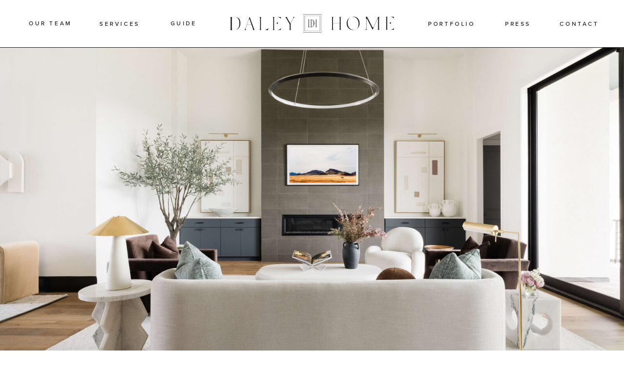

--- FILE ---
content_type: text/html; charset=UTF-8
request_url: https://daley-home.com/
body_size: 20663
content:
<!DOCTYPE html>
<html class="d" lang="">
  <head>
    <meta charset="UTF-8" />
    <meta name="viewport" content="width=device-width, initial-scale=1" />
    <title>Daley Home | Austin-Based Interior Design Firm</title>
      <link rel="icon" type="image/png" href="//static.showit.co/200/fsv0nIgOTL6ZCY8q46QIaA/162628/daley-home-design-favicon.png" />
      <link rel="preconnect" href="https://static.showit.co" />
      <meta name="description" content="Daley Home is a full-service interior design firm in the Greater Austin area, offering a lifestyle-first approach to create timeless, thoughtful spaces." />
      <link rel="canonical" href="https://daley-home.com" />
      <meta property="og:image" content="https://static.showit.co/1200/zN1NEtzfSjGU8vVhB2UNxA/162628/daley-home-austin-interior-design-living-room.jpg" />
    
    <link rel="preconnect" href="https://fonts.googleapis.com">
<link rel="preconnect" href="https://fonts.gstatic.com" crossorigin>
<link href="https://fonts.googleapis.com/css?family=Old+Standard+TT:regular" rel="stylesheet" type="text/css"/>
<style>
@font-face{font-family:Proxima Nova Medium;src:url('//static.showit.co/file/-QwYjBGXTjm637dBYTD4EA/162628/proxima-nova-medium.woff');}
@font-face{font-family:Proxima Nova Regular;src:url('//static.showit.co/file/2DCC07SRRtyOyMoYFYg7MA/162628/proxima-nova-regular.woff');}
@font-face{font-family:Jazmin Light;src:url('//static.showit.co/file/hAr4GIbcT12Lho35hAdyJg/162628/jazmin-light.woff');}
@font-face{font-family:Proxima Nova Bold;src:url('//static.showit.co/file/FV5RBUVfEe7F5aL4OkivZQ/162628/proxima_nova_bold.woff');}
 </style>
    <script id="init_data" type="application/json">
      {"mobile":{"w":320,"bgMediaType":"none","bgFillType":"color","bgColor":"colors-7"},"desktop":{"w":1200,"bgColor":"colors-7","bgMediaType":"none","bgFillType":"color"},"sid":"fetrrezctryvqfqmagztca","break":768,"assetURL":"//static.showit.co","contactFormId":"162628/292411","cfAction":"aHR0cHM6Ly9jbGllbnRzZXJ2aWNlLnNob3dpdC5jby9jb250YWN0Zm9ybQ==","sgAction":"aHR0cHM6Ly9jbGllbnRzZXJ2aWNlLnNob3dpdC5jby9zb2NpYWxncmlk","blockData":[{"slug":"menu","visible":"a","states":[],"d":{"h":97,"w":1200,"locking":{"side":"st","scrollOffset":1},"bgFillType":"color","bgColor":"colors-7","bgMediaType":"none"},"m":{"h":40,"w":320,"locking":{"side":"st"},"bgFillType":"color","bgColor":"colors-7","bgMediaType":"none"}},{"slug":"banner","visible":"a","states":[],"d":{"h":800,"w":1200,"bgFillType":"color","bgColor":"colors-7","bgMediaType":"image","bgImage":{"key":"BrRsxnDBGbHEcoVIwEwvXA/162628/mhpxdaleyfull5.jpg","aspect_ratio":1.5,"title":"MHPxDaleyFull5","type":"asset"},"bgOpacity":100,"bgPos":"cm","bgScale":"cover","bgScroll":"x"},"m":{"h":250,"w":320,"bgFillType":"color","bgColor":"colors-7","bgMediaType":"image","bgImage":{"key":"BrRsxnDBGbHEcoVIwEwvXA/162628/mhpxdaleyfull5.jpg","aspect_ratio":1.5,"title":"MHPxDaleyFull5","type":"asset"},"bgOpacity":100,"bgPos":"cb","bgScale":"cover","bgScroll":"p"}},{"slug":"introduction","visible":"a","states":[],"d":{"h":262,"w":1200,"bgFillType":"color","bgColor":"colors-7","bgMediaType":"none"},"m":{"h":234,"w":320,"bgFillType":"color","bgColor":"colors-7","bgMediaType":"none"}},{"slug":"welcome-home","visible":"a","states":[],"d":{"h":625,"w":1200,"bgFillType":"color","bgColor":"colors-7","bgMediaType":"none"},"m":{"h":667,"w":320,"bgFillType":"color","bgColor":"colors-7","bgMediaType":"none"}},{"slug":"designs-by-daley-home","visible":"a","states":[],"d":{"h":609,"w":1200,"bgFillType":"color","bgColor":"colors-7","bgMediaType":"none"},"m":{"h":414,"w":320,"trIn":{"type":"none"},"trOut":{"type":"none"},"bgFillType":"color","bgColor":"colors-7","bgMediaType":"none"}},{"slug":"testimonial","visible":"a","states":[],"d":{"h":287,"w":1200,"bgFillType":"color","bgColor":"colors-7","bgMediaType":"none"},"m":{"h":325,"w":320,"bgFillType":"color","bgColor":"colors-7","bgMediaType":"none"}},{"slug":"photo","visible":"a","states":[],"d":{"h":796,"w":1200,"bgFillType":"color","bgColor":"colors-7","bgMediaType":"none"},"m":{"h":210,"w":320,"bgFillType":"color","bgColor":"colors-7","bgMediaType":"none"}},{"slug":"freebie","visible":"a","states":[],"d":{"h":586,"w":1200,"bgFillType":"color","bgColor":"colors-7","bgMediaType":"none"},"m":{"h":564,"w":320,"bgFillType":"color","bgColor":"colors-7","bgMediaType":"none"}},{"slug":"cta","visible":"a","states":[],"d":{"h":195,"w":1200,"bgFillType":"color","bgColor":"colors-6","bgMediaType":"none"},"m":{"h":194,"w":320,"bgFillType":"color","bgColor":"colors-6","bgMediaType":"none"}},{"slug":"instagram","visible":"a","states":[],"d":{"h":211,"w":1200,"bgFillType":"color","bgColor":"colors-6","bgMediaType":"none"},"m":{"h":170,"w":320,"bgFillType":"color","bgColor":"colors-6","bgMediaType":"none"}},{"slug":"footer","visible":"a","states":[],"d":{"h":315,"w":1200,"bgFillType":"color","bgColor":"colors-1","bgMediaType":"none"},"m":{"h":648,"w":320,"bgFillType":"color","bgColor":"colors-1","bgMediaType":"none"}},{"slug":"mob-menu","visible":"m","states":[],"d":{"h":400,"w":1200,"bgFillType":"color","bgColor":"colors-7","bgMediaType":"none"},"m":{"h":500,"w":320,"locking":{"side":"t"},"nature":"wH","bgFillType":"color","bgColor":"colors-1","bgMediaType":"none"}}],"elementData":[{"type":"text","visible":"d","id":"menu_0","blockId":"menu","m":{"x":109,"y":92,"w":102,"h":17,"a":0},"d":{"x":1085,"y":39,"w":127,"h":19,"a":0}},{"type":"text","visible":"d","id":"menu_1","blockId":"menu","m":{"x":109,"y":92,"w":102,"h":17,"a":0},"d":{"x":273,"y":38,"w":127,"h":19,"a":0}},{"type":"svg","visible":"a","id":"menu_2","blockId":"menu","m":{"x":-3,"y":2,"w":215,"h":36,"a":0},"d":{"x":417,"y":17,"w":367,"h":64,"a":0},"c":{"key":"yvAU1sSQQNSr3nBcJqSjtQ/162628/daley-home-primary-black.svg","aspect_ratio":5.66038}},{"type":"icon","visible":"m","id":"menu_3","blockId":"menu","m":{"x":283,"y":6,"w":29,"h":29,"a":0},"d":{"x":550,"y":0,"w":100,"h":100,"a":0},"pc":[{"type":"show","block":"mob-menu"}]},{"type":"text","visible":"d","id":"menu_4","blockId":"menu","m":{"x":109,"y":92,"w":102,"h":17,"a":0},"d":{"x":142,"y":39,"w":127,"h":19,"a":0}},{"type":"text","visible":"d","id":"menu_5","blockId":"menu","m":{"x":109,"y":92,"w":102,"h":17,"a":0},"d":{"x":0,"y":38,"w":127,"h":19,"a":0}},{"type":"line","visible":"a","id":"menu_6","blockId":"menu","m":{"x":-2,"y":40,"w":324,"a":0},"d":{"x":0,"y":97,"w":1201,"h":1,"a":0,"lockH":"s"}},{"type":"text","visible":"d","id":"menu_7","blockId":"menu","m":{"x":109,"y":92,"w":102,"h":17,"a":0},"d":{"x":823,"y":39,"w":127,"h":19,"a":0}},{"type":"text","visible":"d","id":"menu_8","blockId":"menu","m":{"x":109,"y":92,"w":102,"h":17,"a":0},"d":{"x":959,"y":39,"w":127,"h":19,"a":0}},{"type":"iframe","visible":"a","id":"banner_0","blockId":"banner","m":{"x":48,"y":38,"w":224,"h":175,"a":0},"d":{"x":12,"y":27,"w":480,"h":320,"a":0}},{"type":"text","visible":"a","id":"introduction_0","blockId":"introduction","m":{"x":22,"y":97,"w":276,"h":98,"a":0},"d":{"x":202,"y":139,"w":797,"h":57,"a":0}},{"type":"text","visible":"a","id":"introduction_1","blockId":"introduction","m":{"x":68,"y":28,"w":184,"h":52,"a":0},"d":{"x":362,"y":73,"w":477,"h":39,"a":0}},{"type":"line","visible":"a","id":"welcome-home_0","blockId":"welcome-home","m":{"x":95,"y":639,"w":130,"a":0},"d":{"x":585,"y":443,"w":153,"h":1,"a":0}},{"type":"text","visible":"a","id":"welcome-home_1","blockId":"welcome-home","m":{"x":91,"y":610,"w":138,"h":17,"a":0},"d":{"x":584,"y":407,"w":157,"h":18,"a":0}},{"type":"text","visible":"a","id":"welcome-home_2","blockId":"welcome-home","m":{"x":22,"y":386,"w":276,"h":204,"a":0},"d":{"x":585,"y":185,"w":530,"h":184,"a":0}},{"type":"text","visible":"a","id":"welcome-home_3","blockId":"welcome-home","m":{"x":68,"y":344,"w":184,"h":27,"a":0},"d":{"x":584,"y":114,"w":477,"h":39,"a":0}},{"type":"graphic","visible":"a","id":"welcome-home_4","blockId":"welcome-home","m":{"x":35,"y":0,"w":250,"h":318,"a":0},"d":{"x":82,"y":3,"w":420,"h":537,"a":0},"c":{"key":"JL4PLo1uQL3gUlXrJJXNoA/162628/mhpfullrights022.jpg","aspect_ratio":0.66667}},{"type":"iframe","visible":"a","id":"welcome-home_5","blockId":"welcome-home","m":{"x":40,"y":6,"w":239,"h":307,"a":0},"d":{"x":88,"y":8,"w":408,"h":528,"a":0}},{"type":"line","visible":"a","id":"designs-by-daley-home_0","blockId":"designs-by-daley-home","m":{"x":80,"y":376,"w":161,"a":0},"d":{"x":501,"y":536,"w":199,"h":1,"a":0}},{"type":"text","visible":"a","id":"designs-by-daley-home_1","blockId":"designs-by-daley-home","m":{"x":74,"y":347,"w":172,"h":17,"a":0},"d":{"x":499,"y":500,"w":203,"h":18,"a":0}},{"type":"text","visible":"a","id":"designs-by-daley-home_2","blockId":"designs-by-daley-home","m":{"x":45,"y":13,"w":230,"h":27,"a":0},"d":{"x":362,"y":-1,"w":477,"h":39,"a":0}},{"type":"gallery","visible":"a","id":"designs-by-daley-home_3","blockId":"designs-by-daley-home","m":{"x":0,"y":67,"w":320,"h":253,"a":0,"g":{"dots":true,"dotLoc":"out"}},"d":{"x":107,"y":78,"w":987,"h":382,"a":0,"g":{"dots":true,"dotLoc":"out"}},"imgs":[{"key":"bEP-W0qRAsqDIB_aXPfVTA/162628/mhpxdaleyfull11.jpg","ar":1.5},{"key":"y9E-5O3pEoSznUY6y68pTw/162628/mhpfullrights032.jpg","ar":0.66667},{"key":"UhGpe7l-6N9lXOCvopyWYg/162628/daleyhomexmhp028.jpg","ar":1.49927},{"key":"S-uu-tVqcBeCHaDOKZpo8w/162628/mhpxdaleyfull19.jpg","ar":0.66667},{"key":"dcZSrQh8Ej2gUpUmF8LEYQ/162628/mhpfullrights002.jpg","ar":0.66667},{"key":"Dwt2-x2mqTDTq06ZJdMUtg/162628/mhpxdaleyhome007.jpg","ar":0.66667},{"key":"sESWUmKlyOLy7OpveHwVaw/162628/daleyhome_saddlelane-14_copy.jpg","ar":1.5},{"key":"nokzILF98yK0Emhw7IPYdQ/162628/daleyhome_westcimarron-16.jpg","ar":0.75004}],"gal":"sliding","g":{},"ch":1},{"type":"icon","visible":"a","id":"designs-by-daley-home_4","blockId":"designs-by-daley-home","m":{"x":279,"y":162,"w":42,"h":42,"a":0},"d":{"x":1120,"y":259,"w":20,"h":20,"a":0},"pc":[{"type":"gallery","action":"next"}]},{"type":"icon","visible":"a","id":"designs-by-daley-home_5","blockId":"designs-by-daley-home","m":{"x":0,"y":162,"w":42,"h":42,"a":180},"d":{"x":52,"y":259,"w":20,"h":20,"a":180},"pc":[{"type":"gallery","action":"prev"}]},{"type":"iframe","visible":"a","id":"designs-by-daley-home_6","blockId":"designs-by-daley-home","m":{"x":42,"y":72,"w":239,"h":221,"a":0},"d":{"x":342,"y":87,"w":518,"h":338,"a":0}},{"type":"text","visible":"a","id":"testimonial_0","blockId":"testimonial","m":{"x":91,"y":267,"w":138,"h":17,"a":0},"d":{"x":164,"y":207,"w":188,"h":18,"a":0}},{"type":"text","visible":"a","id":"testimonial_1","blockId":"testimonial","m":{"x":22,"y":81,"w":276,"h":160,"a":0},"d":{"x":167,"y":86,"w":867,"h":92,"a":0}},{"type":"text","visible":"a","id":"testimonial_2","blockId":"testimonial","m":{"x":34,"y":8,"w":253,"h":25,"a":0},"d":{"x":164,"y":15,"w":509,"h":39,"a":0}},{"type":"graphic","visible":"a","id":"photo_0","blockId":"photo","m":{"x":0,"y":0,"w":321,"h":210,"a":0},"d":{"x":6,"y":2,"w":1189,"h":792,"a":0},"c":{"key":"fr2pgOaRM_Y_RTKUrkSS3Q/162628/daleyhomexmhp010.jpg","aspect_ratio":1.49927}},{"type":"iframe","visible":"a","id":"photo_1","blockId":"photo","m":{"x":7,"y":6,"w":307,"h":199,"a":0},"d":{"x":12,"y":8,"w":1176,"h":779,"a":0}},{"type":"line","visible":"a","id":"freebie_0","blockId":"freebie","m":{"x":74,"y":520,"w":173,"a":0},"d":{"x":647,"y":409,"w":193,"h":1,"a":0}},{"type":"text","visible":"a","id":"freebie_1","blockId":"freebie","m":{"x":71,"y":491,"w":179,"h":17,"a":0},"d":{"x":646,"y":373,"w":221,"h":18,"a":0}},{"type":"text","visible":"a","id":"freebie_2","blockId":"freebie","m":{"x":41,"y":397,"w":239,"h":73,"a":0},"d":{"x":647,"y":278,"w":373,"h":55,"a":0}},{"type":"text","visible":"a","id":"freebie_3","blockId":"freebie","m":{"x":36,"y":327,"w":249,"h":51,"a":0},"d":{"x":647,"y":168,"w":369,"h":80,"a":0}},{"type":"graphic","visible":"a","id":"freebie_4","blockId":"freebie","m":{"x":49,"y":43,"w":223,"h":259,"a":0},"d":{"x":150,"y":75,"w":423,"h":436,"a":0},"c":{"key":"m26BXNMt5xjMPWcJbXDCWA/162628/daley-home-lead-magnet-mockup.png","aspect_ratio":1.50015}},{"type":"button","visible":"a","id":"cta_0","blockId":"cta","m":{"x":84,"y":113,"w":152,"h":43,"a":0},"d":{"x":842,"y":68,"w":173,"h":62,"a":0}},{"type":"text","visible":"a","id":"cta_1","blockId":"cta","m":{"x":36,"y":35,"w":249,"h":51,"a":0},"d":{"x":185,"y":78,"w":624,"h":39,"a":0}},{"type":"social","visible":"a","id":"instagram_0","blockId":"instagram","m":{"x":-3,"y":6,"w":323,"h":159,"a":0},"d":{"x":0,"y":0,"w":1200,"h":211,"a":0,"lockH":"s"}},{"type":"simple","visible":"a","id":"instagram_1","blockId":"instagram","m":{"x":33,"y":55,"w":255,"h":61,"a":0},"d":{"x":405,"y":64,"w":390,"h":84,"a":0}},{"type":"text","visible":"a","id":"instagram_2","blockId":"instagram","m":{"x":54,"y":77,"w":213,"h":23,"a":0},"d":{"x":450,"y":92,"w":300,"h":29,"a":0}},{"type":"text","visible":"a","id":"footer_0","blockId":"footer","m":{"x":28,"y":614,"w":264,"h":18,"a":0},"d":{"x":951,"y":278,"w":230,"h":19,"a":0,"lockH":"r"}},{"type":"line","visible":"a","id":"footer_1","blockId":"footer","m":{"x":-1,"y":574,"w":323,"h":1,"a":0},"d":{"x":-3,"y":267,"w":1206,"h":1,"a":0,"lockH":"s"}},{"type":"text","visible":"a","id":"footer_2","blockId":"footer","m":{"x":62,"y":488,"w":198,"h":64,"a":0},"d":{"x":977,"y":104,"w":203,"h":90,"a":0}},{"type":"text","visible":"a","id":"footer_3","blockId":"footer","m":{"x":96,"y":457,"w":131,"h":15,"a":0},"d":{"x":978,"y":64,"w":193,"h":18,"a":0}},{"type":"line","visible":"a","id":"footer_4","blockId":"footer","m":{"x":37,"y":426,"w":249,"a":0},"d":{"x":872,"y":122,"w":110,"h":1,"a":-90}},{"type":"text","visible":"a","id":"footer_5","blockId":"footer","m":{"x":29,"y":340,"w":264,"h":87,"a":0},"d":{"x":629,"y":107,"w":266,"h":74,"a":0}},{"type":"text","visible":"a","id":"footer_6","blockId":"footer","m":{"x":113,"y":312,"w":96,"h":15,"a":0},"d":{"x":628,"y":67,"w":134,"h":18,"a":0}},{"type":"line","visible":"a","id":"footer_7","blockId":"footer","m":{"x":37,"y":288,"w":249,"a":0},"d":{"x":517,"y":125,"w":110,"h":1,"a":-90}},{"type":"text","visible":"a","id":"footer_8","blockId":"footer","m":{"x":206,"y":216,"w":70,"h":15,"a":0},"d":{"x":422,"y":163,"w":108,"h":18,"a":0}},{"type":"text","visible":"a","id":"footer_9","blockId":"footer","m":{"x":206,"y":184,"w":70,"h":15,"a":0},"d":{"x":422,"y":115,"w":108,"h":18,"a":0}},{"type":"text","visible":"a","id":"footer_10","blockId":"footer","m":{"x":206,"y":151,"w":73,"h":15,"a":0},"d":{"x":422,"y":68,"w":108,"h":18,"a":0}},{"type":"text","visible":"a","id":"footer_11","blockId":"footer","m":{"x":101,"y":248,"w":70,"h":15,"a":0},"d":{"x":292,"y":205,"w":108,"h":18,"a":0}},{"type":"text","visible":"a","id":"footer_12","blockId":"footer","m":{"x":101,"y":216,"w":70,"h":15,"a":0},"d":{"x":292,"y":163,"w":108,"h":18,"a":0}},{"type":"text","visible":"a","id":"footer_13","blockId":"footer","m":{"x":101,"y":184,"w":70,"h":15,"a":0},"d":{"x":292,"y":115,"w":108,"h":18,"a":0}},{"type":"text","visible":"a","id":"footer_14","blockId":"footer","m":{"x":101,"y":151,"w":41,"h":15,"a":0},"d":{"x":292,"y":68,"w":108,"h":18,"a":0}},{"type":"icon","visible":"a","id":"footer_15","blockId":"footer","m":{"x":44,"y":224,"w":20,"h":20,"a":0},"d":{"x":213,"y":163,"w":25,"h":25,"a":0}},{"type":"icon","visible":"a","id":"footer_16","blockId":"footer","m":{"x":44,"y":191,"w":20,"h":20,"a":0},"d":{"x":208,"y":112,"w":33,"h":32,"a":0}},{"type":"icon","visible":"a","id":"footer_17","blockId":"footer","m":{"x":44,"y":158,"w":20,"h":20,"a":0},"d":{"x":211,"y":67,"w":28,"h":27,"a":0}},{"type":"svg","visible":"a","id":"footer_18","blockId":"footer","m":{"x":122,"y":43,"w":78,"h":78,"a":0},"d":{"x":31,"y":67,"w":123,"h":123,"a":0},"c":{"key":"sN2mgX3EQx6A9AVlqCmopA/162628/daley-home-design-logo-white-rgb.svg","aspect_ratio":1}},{"type":"text","visible":"a","id":"footer_19","blockId":"footer","m":{"x":28,"y":592,"w":264,"h":18,"a":0},"d":{"x":21,"y":278,"w":230,"h":19,"a":0,"lockH":"l"}},{"type":"text","visible":"a","id":"footer_20","blockId":"footer","m":{"x":28,"y":592,"w":264,"h":18,"a":0},"d":{"x":21,"y":278,"w":230,"h":19,"a":0,"lockH":"l"}},{"type":"text","visible":"a","id":"mob-menu_0","blockId":"mob-menu","m":{"x":110,"y":158,"w":102,"h":17,"a":0},"d":{"x":153,"y":41,"w":84,"h":19,"a":0},"pc":[{"type":"hide","block":"mob-menu"}]},{"type":"text","visible":"a","id":"mob-menu_1","blockId":"mob-menu","m":{"x":110,"y":195,"w":102,"h":17,"a":0},"d":{"x":281,"y":41,"w":91,"h":19,"a":0},"pc":[{"type":"hide","block":"mob-menu"}]},{"type":"text","visible":"a","id":"mob-menu_2","blockId":"mob-menu","m":{"x":110,"y":231,"w":102,"h":17,"a":0},"d":{"x":417,"y":41,"w":137,"h":19,"a":0},"pc":[{"type":"hide","block":"mob-menu"}]},{"type":"text","visible":"a","id":"mob-menu_3","blockId":"mob-menu","m":{"x":110,"y":268,"w":102,"h":17,"a":0},"d":{"x":598,"y":41,"w":105,"h":19,"a":0},"pc":[{"type":"hide","block":"mob-menu"}]},{"type":"text","visible":"a","id":"mob-menu_4","blockId":"mob-menu","m":{"x":110,"y":305,"w":102,"h":17,"a":0},"d":{"x":748,"y":41,"w":108,"h":19,"a":0},"pc":[{"type":"hide","block":"mob-menu"}]},{"type":"icon","visible":"a","id":"mob-menu_5","blockId":"mob-menu","m":{"x":284,"y":6,"w":31,"h":28,"a":0},"d":{"x":550,"y":150,"w":100,"h":100,"a":0},"pc":[{"type":"hide","block":"mob-menu"}]},{"type":"icon","visible":"a","id":"mob-menu_6","blockId":"mob-menu","m":{"x":98,"y":425,"w":21,"h":21,"a":0},"d":{"x":550,"y":150,"w":100,"h":100,"a":0}},{"type":"icon","visible":"a","id":"mob-menu_7","blockId":"mob-menu","m":{"x":149,"y":425,"w":22,"h":22,"a":0},"d":{"x":550,"y":150,"w":100,"h":100,"a":0}},{"type":"icon","visible":"a","id":"mob-menu_8","blockId":"mob-menu","m":{"x":201,"y":425,"w":21,"h":20,"a":0},"d":{"x":550,"y":150,"w":100,"h":100,"a":0}},{"type":"svg","visible":"a","id":"mob-menu_9","blockId":"mob-menu","m":{"x":122,"y":60,"w":76,"h":76,"a":0},"d":{"x":460,"y":60,"w":280,"h":280,"a":0},"c":{"key":"sN2mgX3EQx6A9AVlqCmopA/162628/daley-home-design-logo-white-rgb.svg","aspect_ratio":1}},{"type":"text","visible":"a","id":"mob-menu_10","blockId":"mob-menu","m":{"x":110,"y":378,"w":102,"h":17,"a":0},"d":{"x":748,"y":41,"w":108,"h":19,"a":0},"pc":[{"type":"hide","block":"mob-menu"}]},{"type":"text","visible":"a","id":"mob-menu_11","blockId":"mob-menu","m":{"x":110,"y":341,"w":102,"h":17,"a":0},"d":{"x":748,"y":41,"w":108,"h":19,"a":0},"pc":[{"type":"hide","block":"mob-menu"}]}]}
    </script>
    <link
      rel="stylesheet"
      type="text/css"
      href="https://cdnjs.cloudflare.com/ajax/libs/animate.css/3.4.0/animate.min.css"
    />
    <script
      id="si-jquery"
      src="https://ajax.googleapis.com/ajax/libs/jquery/3.5.1/jquery.min.js"
    ></script>
    <script src="//lib.showit.co/widgets/sliding-gallery/2.0.4/gallery.js"></script>		
		<script src="//lib.showit.co/engine/2.6.4/showit-lib.min.js"></script>
		<script src="//lib.showit.co/engine/2.6.4/showit.min.js"></script>

    <script>
      
      function initPage(){
      
      }
    </script>
    <link rel="stylesheet" type="text/css" href="//lib.showit.co/engine/2.6.4/showit.css" />
    <style id="si-page-css">
      html.m {background-color:rgba(255,255,255,1);}
html.d {background-color:rgba(255,255,255,1);}
.d .se:has(.st-primary) {border-radius:0px;box-shadow:none;opacity:1;transition-duration:0.5s;}
.d .st-primary {padding:18px 25px 18px 25px;border-width:1px;border-color:rgba(24,24,24,1);background-color:rgba(0,0,0,0);background-image:none;transition-duration:0.5s;}
.d .st-primary span {color:rgba(32,32,32,1);font-family:'Proxima Nova Medium';font-weight:400;font-style:normal;font-size:12px;text-align:center;text-transform:uppercase;letter-spacing:0.3em;line-height:1.8;transition-duration:0.5s;}
.d .se:has(.st-primary:hover), .d .se:has(.trigger-child-hovers:hover .st-primary) {}
.d .st-primary.se-button:hover, .d .trigger-child-hovers:hover .st-primary.se-button {background-color:rgba(32,32,32,1);background-image:none;transition-property:background-color,background-image;}
.d .st-primary.se-button:hover span, .d .trigger-child-hovers:hover .st-primary.se-button span {color:rgba(248,245,242,1);transition-property:color;}
.m .se:has(.st-primary) {border-radius:0px;box-shadow:none;opacity:1;}
.m .st-primary {padding:10px 22px 10px 22px;border-width:1px;border-color:rgba(24,24,24,1);background-color:rgba(0,0,0,0);background-image:none;}
.m .st-primary span {color:rgba(32,32,32,1);font-family:'Proxima Nova Medium';font-weight:400;font-style:normal;font-size:12px;text-align:center;text-transform:uppercase;letter-spacing:0.2em;line-height:1.8;}
.d .se:has(.st-secondary) {border-radius:10px;box-shadow:none;opacity:1;overflow:hidden;transition-duration:0.5s;}
.d .st-secondary {padding:10px 14px 10px 14px;border-width:2px;border-color:rgba(24,24,24,1);background-color:rgba(0,0,0,0);background-image:none;border-radius:inherit;transition-duration:0.5s;}
.d .st-secondary span {color:rgba(24,24,24,1);font-family:'Proxima Nova Medium';font-weight:400;font-style:normal;font-size:12px;text-align:center;text-transform:uppercase;letter-spacing:0.3em;line-height:1.8;transition-duration:0.5s;}
.d .se:has(.st-secondary:hover), .d .se:has(.trigger-child-hovers:hover .st-secondary) {}
.d .st-secondary.se-button:hover, .d .trigger-child-hovers:hover .st-secondary.se-button {border-color:rgba(24,24,24,0.7);background-color:rgba(0,0,0,0);background-image:none;transition-property:border-color,background-color,background-image;}
.d .st-secondary.se-button:hover span, .d .trigger-child-hovers:hover .st-secondary.se-button span {color:rgba(24,24,24,0.7);transition-property:color;}
.m .se:has(.st-secondary) {border-radius:10px;box-shadow:none;opacity:1;overflow:hidden;}
.m .st-secondary {padding:10px 14px 10px 14px;border-width:2px;border-color:rgba(24,24,24,1);background-color:rgba(0,0,0,0);background-image:none;border-radius:inherit;}
.m .st-secondary span {color:rgba(24,24,24,1);font-family:'Proxima Nova Medium';font-weight:400;font-style:normal;font-size:12px;text-align:center;text-transform:uppercase;letter-spacing:0.2em;line-height:1.8;}
.d .st-d-title {color:rgba(24,24,24,1);line-height:1.2;letter-spacing:0em;font-size:50px;text-align:left;font-family:'Jazmin Light';font-weight:400;font-style:normal;}
.d .st-d-title.se-rc a {color:rgba(24,24,24,1);}
.d .st-d-title.se-rc a:hover {text-decoration:underline;color:rgba(24,24,24,1);opacity:0.8;}
.m .st-m-title {color:rgba(24,24,24,1);line-height:1.2;letter-spacing:0em;font-size:36px;text-align:left;font-family:'Jazmin Light';font-weight:400;font-style:normal;}
.m .st-m-title.se-rc a {color:rgba(24,24,24,1);}
.m .st-m-title.se-rc a:hover {text-decoration:underline;color:rgba(24,24,24,1);opacity:0.8;}
.d .st-d-heading {color:rgba(24,24,24,1);line-height:1.2;letter-spacing:0em;font-size:34px;text-align:center;font-family:'Jazmin Light';font-weight:400;font-style:normal;}
.d .st-d-heading.se-rc a {color:rgba(24,24,24,1);}
.d .st-d-heading.se-rc a:hover {text-decoration:underline;color:rgba(24,24,24,1);opacity:0.8;}
.m .st-m-heading {color:rgba(24,24,24,1);line-height:1.25;letter-spacing:0em;font-size:26px;text-align:center;font-family:'Jazmin Light';font-weight:400;font-style:normal;}
.m .st-m-heading.se-rc a {color:rgba(24,24,24,1);}
.m .st-m-heading.se-rc a:hover {text-decoration:underline;color:rgba(24,24,24,1);opacity:0.8;}
.d .st-d-subheading {color:rgba(24,24,24,1);text-transform:uppercase;line-height:1.8;letter-spacing:0.3em;font-size:12px;text-align:center;font-family:'Proxima Nova Medium';font-weight:400;font-style:normal;}
.d .st-d-subheading.se-rc a {color:rgba(24,24,24,1);}
.d .st-d-subheading.se-rc a:hover {text-decoration:underline;color:rgba(24,24,24,1);opacity:0.8;}
.m .st-m-subheading {color:rgba(24,24,24,1);text-transform:uppercase;line-height:1.8;letter-spacing:0.2em;font-size:12px;text-align:center;font-family:'Proxima Nova Medium';font-weight:400;font-style:normal;}
.m .st-m-subheading.se-rc a {color:rgba(24,24,24,1);}
.m .st-m-subheading.se-rc a:hover {text-decoration:underline;color:rgba(24,24,24,1);opacity:0.8;}
.d .st-d-paragraph {color:rgba(24,24,24,1);line-height:2.25;letter-spacing:0em;font-size:14px;text-align:justify;font-family:'Proxima Nova Regular';font-weight:400;font-style:normal;}
.d .st-d-paragraph.se-rc a {color:rgba(24,24,24,1);}
.d .st-d-paragraph.se-rc a:hover {text-decoration:underline;color:rgba(24,24,24,1);opacity:0.8;}
.m .st-m-paragraph {color:rgba(24,24,24,1);line-height:1.7;letter-spacing:0em;font-size:12px;text-align:center;font-family:'Proxima Nova Regular';font-weight:400;font-style:normal;}
.m .st-m-paragraph.se-rc a {color:rgba(24,24,24,1);}
.m .st-m-paragraph.se-rc a:hover {text-decoration:underline;color:rgba(24,24,24,1);opacity:0.8;}
.sib-menu {z-index:998;}
.m .sib-menu {height:40px;}
.d .sib-menu {height:97px;}
.m .sib-menu .ss-bg {background-color:rgba(255,255,255,1);}
.d .sib-menu .ss-bg {background-color:rgba(255,255,255,1);}
.d .sie-menu_0:hover {opacity:0.5;transition-duration:0s;transition-property:opacity;}
.m .sie-menu_0:hover {opacity:0.5;transition-duration:0s;transition-property:opacity;}
.d .sie-menu_0 {left:1085px;top:39px;width:127px;height:19px;transition-duration:0s;transition-property:opacity;}
.m .sie-menu_0 {left:109px;top:92px;width:102px;height:17px;display:none;transition-duration:0s;transition-property:opacity;}
.d .sie-menu_0-text:hover {}
.m .sie-menu_0-text:hover {}
.d .sie-menu_1:hover {opacity:0.5;transition-duration:0s;transition-property:opacity;}
.m .sie-menu_1:hover {opacity:0.5;transition-duration:0s;transition-property:opacity;}
.d .sie-menu_1 {left:273px;top:38px;width:127px;height:19px;transition-duration:0s;transition-property:opacity;}
.m .sie-menu_1 {left:109px;top:92px;width:102px;height:17px;display:none;transition-duration:0s;transition-property:opacity;}
.d .sie-menu_1-text:hover {}
.m .sie-menu_1-text:hover {}
.d .sie-menu_2:hover {opacity:0.6;transition-duration:0s;transition-property:opacity;}
.m .sie-menu_2:hover {opacity:0.6;transition-duration:0s;transition-property:opacity;}
.d .sie-menu_2 {left:417px;top:17px;width:367px;height:64px;transition-duration:0s;transition-property:opacity;}
.m .sie-menu_2 {left:-3px;top:2px;width:215px;height:36px;transition-duration:0s;transition-property:opacity;}
.d .sie-menu_2 .se-img {background-repeat:no-repeat;background-position:50%;background-size:contain;border-radius:inherit;}
.m .sie-menu_2 .se-img {background-repeat:no-repeat;background-position:50%;background-size:contain;border-radius:inherit;}
.d .sie-menu_3 {left:550px;top:0px;width:100px;height:100px;display:none;}
.m .sie-menu_3 {left:283px;top:6px;width:29px;height:29px;}
.d .sie-menu_3 svg {fill:rgba(24,24,24,1);}
.m .sie-menu_3 svg {fill:rgba(24,24,24,1);}
.d .sie-menu_4:hover {opacity:0.5;transition-duration:0s;transition-property:opacity;}
.m .sie-menu_4:hover {opacity:0.5;transition-duration:0s;transition-property:opacity;}
.d .sie-menu_4 {left:142px;top:39px;width:127px;height:19px;transition-duration:0s;transition-property:opacity;}
.m .sie-menu_4 {left:109px;top:92px;width:102px;height:17px;display:none;transition-duration:0s;transition-property:opacity;}
.d .sie-menu_4-text:hover {}
.m .sie-menu_4-text:hover {}
.d .sie-menu_5:hover {opacity:0.5;transition-duration:0s;transition-property:opacity;}
.m .sie-menu_5:hover {opacity:0.5;transition-duration:0s;transition-property:opacity;}
.d .sie-menu_5 {left:0px;top:38px;width:127px;height:19px;transition-duration:0s;transition-property:opacity;}
.m .sie-menu_5 {left:109px;top:92px;width:102px;height:17px;display:none;transition-duration:0s;transition-property:opacity;}
.d .sie-menu_5-text:hover {}
.m .sie-menu_5-text:hover {}
.d .sie-menu_6 {left:0px;top:97px;width:1201px;height:1px;}
.m .sie-menu_6 {left:-2px;top:40px;width:324px;height:1px;}
.se-line {width:auto;height:auto;}
.sie-menu_6 svg {vertical-align:top;overflow:visible;pointer-events:none;box-sizing:content-box;}
.m .sie-menu_6 svg {stroke:rgba(24,24,24,1);transform:scaleX(1);padding:0.5px;height:1px;width:324px;}
.d .sie-menu_6 svg {stroke:rgba(24,24,24,1);transform:scaleX(1);padding:0.5px;height:1px;width:1201px;}
.m .sie-menu_6 line {stroke-linecap:butt;stroke-width:1;stroke-dasharray:none;pointer-events:all;}
.d .sie-menu_6 line {stroke-linecap:butt;stroke-width:1;stroke-dasharray:none;pointer-events:all;}
.d .sie-menu_7:hover {opacity:0.5;transition-duration:0s;transition-property:opacity;}
.m .sie-menu_7:hover {opacity:0.5;transition-duration:0s;transition-property:opacity;}
.d .sie-menu_7 {left:823px;top:39px;width:127px;height:19px;transition-duration:0s;transition-property:opacity;}
.m .sie-menu_7 {left:109px;top:92px;width:102px;height:17px;display:none;transition-duration:0s;transition-property:opacity;}
.d .sie-menu_7-text:hover {}
.m .sie-menu_7-text:hover {}
.d .sie-menu_8:hover {opacity:0.5;transition-duration:0s;transition-property:opacity;}
.m .sie-menu_8:hover {opacity:0.5;transition-duration:0s;transition-property:opacity;}
.d .sie-menu_8 {left:959px;top:39px;width:127px;height:19px;transition-duration:0s;transition-property:opacity;}
.m .sie-menu_8 {left:109px;top:92px;width:102px;height:17px;display:none;transition-duration:0s;transition-property:opacity;}
.d .sie-menu_8-text:hover {}
.m .sie-menu_8-text:hover {}
.m .sib-banner {height:250px;}
.d .sib-banner {height:800px;}
.m .sib-banner .ss-bg {background-color:rgba(255,255,255,1);}
.d .sib-banner .ss-bg {background-color:rgba(255,255,255,1);}
.d .sie-banner_0 {left:12px;top:27px;width:480px;height:320px;}
.m .sie-banner_0 {left:48px;top:38px;width:224px;height:175px;}
.d .sie-banner_0 .si-embed {transform-origin:left top 0;transform:scale(1, 1);width:480px;height:320px;}
.m .sie-banner_0 .si-embed {transform-origin:left top 0;transform:scale(1, 1);width:224px;height:175px;}
.m .sib-introduction {height:234px;}
.d .sib-introduction {height:262px;}
.m .sib-introduction .ss-bg {background-color:rgba(255,255,255,1);}
.d .sib-introduction .ss-bg {background-color:rgba(255,255,255,1);}
.d .sie-introduction_0 {left:202px;top:139px;width:797px;height:57px;}
.m .sie-introduction_0 {left:22px;top:97px;width:276px;height:98px;}
.d .sie-introduction_0-text {line-height:2.25;text-align:center;}
.d .sie-introduction_1 {left:362px;top:73px;width:477px;height:39px;}
.m .sie-introduction_1 {left:68px;top:28px;width:184px;height:52px;}
.d .sie-introduction_1-text {font-family:'Jazmin Light';font-weight:400;font-style:normal;}
.m .sie-introduction_1-text {line-height:1.25;font-size:22px;}
.m .sib-welcome-home {height:667px;}
.d .sib-welcome-home {height:625px;}
.m .sib-welcome-home .ss-bg {background-color:rgba(255,255,255,1);}
.d .sib-welcome-home .ss-bg {background-color:rgba(255,255,255,1);}
.d .sie-welcome-home_0 {left:585px;top:443px;width:153px;height:1px;}
.m .sie-welcome-home_0 {left:95px;top:639px;width:130px;height:1px;}
.sie-welcome-home_0 svg {vertical-align:top;overflow:visible;pointer-events:none;box-sizing:content-box;}
.m .sie-welcome-home_0 svg {stroke:rgba(24,24,24,1);transform:scaleX(1);padding:0.5px;height:1px;width:130px;}
.d .sie-welcome-home_0 svg {stroke:rgba(24,24,24,1);transform:scaleX(1);padding:0.5px;height:1px;width:153px;}
.m .sie-welcome-home_0 line {stroke-linecap:butt;stroke-width:1;stroke-dasharray:none;pointer-events:all;}
.d .sie-welcome-home_0 line {stroke-linecap:butt;stroke-width:1;stroke-dasharray:none;pointer-events:all;}
.d .sie-welcome-home_1:hover {opacity:0.5;transition-duration:0s;transition-property:opacity;}
.m .sie-welcome-home_1:hover {opacity:0.5;transition-duration:0s;transition-property:opacity;}
.d .sie-welcome-home_1 {left:584px;top:407px;width:157px;height:18px;transition-duration:0s;transition-property:opacity;}
.m .sie-welcome-home_1 {left:91px;top:610px;width:138px;height:17px;transition-duration:0s;transition-property:opacity;}
.d .sie-welcome-home_1-text:hover {}
.m .sie-welcome-home_1-text:hover {}
.d .sie-welcome-home_2 {left:585px;top:185px;width:530px;height:184px;}
.m .sie-welcome-home_2 {left:22px;top:386px;width:276px;height:204px;}
.d .sie-welcome-home_2-text {line-height:2.25;text-align:left;font-family:'Proxima Nova Regular';font-weight:400;font-style:normal;}
.d .sie-welcome-home_3 {left:584px;top:114px;width:477px;height:39px;}
.m .sie-welcome-home_3 {left:68px;top:344px;width:184px;height:27px;}
.d .sie-welcome-home_3-text {text-align:left;}
.m .sie-welcome-home_3-text {line-height:1.25;font-size:22px;}
.d .sie-welcome-home_4 {left:82px;top:3px;width:420px;height:537px;}
.m .sie-welcome-home_4 {left:35px;top:0px;width:250px;height:318px;}
.d .sie-welcome-home_4 .se-img {background-repeat:no-repeat;background-size:cover;background-position:50% 50%;border-radius:inherit;}
.m .sie-welcome-home_4 .se-img {background-repeat:no-repeat;background-size:cover;background-position:50% 50%;border-radius:inherit;}
.d .sie-welcome-home_5 {left:88px;top:8px;width:408px;height:528px;}
.m .sie-welcome-home_5 {left:40px;top:6px;width:239px;height:307px;}
.d .sie-welcome-home_5 .si-embed {transform-origin:left top 0;transform:scale(1, 1);width:408px;height:528px;}
.m .sie-welcome-home_5 .si-embed {transform-origin:left top 0;transform:scale(1, 1);width:239px;height:307px;}
.m .sib-designs-by-daley-home {height:414px;}
.d .sib-designs-by-daley-home {height:609px;}
.m .sib-designs-by-daley-home .ss-bg {background-color:rgba(255,255,255,1);}
.d .sib-designs-by-daley-home .ss-bg {background-color:rgba(255,255,255,1);}
.d .sie-designs-by-daley-home_0 {left:501px;top:536px;width:199px;height:1px;}
.m .sie-designs-by-daley-home_0 {left:80px;top:376px;width:161px;height:1px;}
.sie-designs-by-daley-home_0 svg {vertical-align:top;overflow:visible;pointer-events:none;box-sizing:content-box;}
.m .sie-designs-by-daley-home_0 svg {stroke:rgba(24,24,24,1);transform:scaleX(1);padding:0.5px;height:1px;width:161px;}
.d .sie-designs-by-daley-home_0 svg {stroke:rgba(24,24,24,1);transform:scaleX(1);padding:0.5px;height:1px;width:199px;}
.m .sie-designs-by-daley-home_0 line {stroke-linecap:butt;stroke-width:1;stroke-dasharray:none;pointer-events:all;}
.d .sie-designs-by-daley-home_0 line {stroke-linecap:butt;stroke-width:1;stroke-dasharray:none;pointer-events:all;}
.d .sie-designs-by-daley-home_1:hover {opacity:0.5;transition-duration:0s;transition-property:opacity;}
.m .sie-designs-by-daley-home_1:hover {opacity:0.5;transition-duration:0s;transition-property:opacity;}
.d .sie-designs-by-daley-home_1 {left:499px;top:500px;width:203px;height:18px;transition-duration:0s;transition-property:opacity;}
.m .sie-designs-by-daley-home_1 {left:74px;top:347px;width:172px;height:17px;transition-duration:0s;transition-property:opacity;}
.d .sie-designs-by-daley-home_1-text:hover {}
.m .sie-designs-by-daley-home_1-text:hover {}
.d .sie-designs-by-daley-home_2 {left:362px;top:-1px;width:477px;height:39px;}
.m .sie-designs-by-daley-home_2 {left:45px;top:13px;width:230px;height:27px;}
.d .sie-designs-by-daley-home_2-text {text-align:center;}
.m .sie-designs-by-daley-home_2-text {line-height:1.25;font-size:22px;}
.d .sie-designs-by-daley-home_3 {left:107px;top:78px;width:987px;height:382px;}
.m .sie-designs-by-daley-home_3 {left:0px;top:67px;width:320px;height:253px;}
.d .sig-designs-by-daley-home_3 .ssg-slider .dot {height:5px;width:5px;margin:0px 6.50px;background-color:rgba(170,170,170,0.25);}
.d .sig-designs-by-daley-home_3 .ssg-slider .dot.is-selected {background-color:rgba(0,47,7,1);}
.d .sig-designs-by-daley-home_3 .ssg-slider .flickity-page-dots {height:25px;padding-top:20px;}
.d .sig-designs-by-daley-home_3 .ssg-slider .flickity-viewport {bottom:25px;}
.d .sig-designs-by-daley-home_3 .ssg-slider-cell {margin-right:1px;transform:scale(0.75);-webkit-transform:scale(0.75);}
.m .sig-designs-by-daley-home_3 .ssg-slider .dot {height:6px;width:6px;margin:0px 7.00px;background-color:rgba(32,32,32,0.25);}
.m .sig-designs-by-daley-home_3 .ssg-slider .dot.is-selected {background-color:rgba(32,32,32,1);}
.m .sig-designs-by-daley-home_3 .ssg-slider .flickity-page-dots {height:21px;padding-top:15px;}
.m .sig-designs-by-daley-home_3 .ssg-slider .flickity-viewport {bottom:21px;}
.m .sig-designs-by-daley-home_3 .ssg-slider-cell {margin-right:5px;}
.d .sie-designs-by-daley-home_4 {left:1120px;top:259px;width:20px;height:20px;}
.m .sie-designs-by-daley-home_4 {left:279px;top:162px;width:42px;height:42px;}
.d .sie-designs-by-daley-home_4 svg {fill:rgba(24,24,24,1);}
.m .sie-designs-by-daley-home_4 svg {fill:rgba(255,255,255,1);}
.d .sie-designs-by-daley-home_5 {left:52px;top:259px;width:20px;height:20px;}
.m .sie-designs-by-daley-home_5 {left:0px;top:162px;width:42px;height:42px;}
.d .sie-designs-by-daley-home_5 svg {fill:rgba(24,24,24,1);}
.m .sie-designs-by-daley-home_5 svg {fill:rgba(255,255,255,1);}
.d .sie-designs-by-daley-home_6 {left:342px;top:87px;width:518px;height:338px;}
.m .sie-designs-by-daley-home_6 {left:42px;top:72px;width:239px;height:221px;}
.d .sie-designs-by-daley-home_6 .si-embed {transform-origin:left top 0;transform:scale(1, 1);width:518px;height:338px;}
.m .sie-designs-by-daley-home_6 .si-embed {transform-origin:left top 0;transform:scale(1, 1);width:239px;height:221px;}
.m .sib-testimonial {height:325px;}
.d .sib-testimonial {height:287px;}
.m .sib-testimonial .ss-bg {background-color:rgba(255,255,255,1);}
.d .sib-testimonial .ss-bg {background-color:rgba(255,255,255,1);}
.d .sie-testimonial_0 {left:164px;top:207px;width:188px;height:18px;}
.m .sie-testimonial_0 {left:91px;top:267px;width:138px;height:17px;}
.d .sie-testimonial_0-text {text-align:left;}
.d .sie-testimonial_1 {left:167px;top:86px;width:867px;height:92px;}
.m .sie-testimonial_1 {left:22px;top:81px;width:276px;height:160px;}
.d .sie-testimonial_1-text {line-height:2.25;text-align:left;}
.d .sie-testimonial_2 {left:164px;top:15px;width:509px;height:39px;}
.m .sie-testimonial_2 {left:34px;top:8px;width:253px;height:25px;}
.d .sie-testimonial_2-text {text-align:left;}
.m .sie-testimonial_2-text {line-height:1.25;font-size:22px;}
.m .sib-photo {height:210px;}
.d .sib-photo {height:796px;}
.m .sib-photo .ss-bg {background-color:rgba(255,255,255,1);}
.d .sib-photo .ss-bg {background-color:rgba(255,255,255,1);}
.d .sie-photo_0 {left:6px;top:2px;width:1189px;height:792px;}
.m .sie-photo_0 {left:0px;top:0px;width:321px;height:210px;}
.d .sie-photo_0 .se-img {background-repeat:no-repeat;background-size:cover;background-position:50% 50%;border-radius:inherit;}
.m .sie-photo_0 .se-img {background-repeat:no-repeat;background-size:cover;background-position:50% 50%;border-radius:inherit;}
.d .sie-photo_1 {left:12px;top:8px;width:1176px;height:779px;}
.m .sie-photo_1 {left:7px;top:6px;width:307px;height:199px;}
.d .sie-photo_1 .si-embed {transform-origin:left top 0;transform:scale(1, 1);width:1176px;height:779px;}
.m .sie-photo_1 .si-embed {transform-origin:left top 0;transform:scale(1, 1);width:307px;height:199px;}
.m .sib-freebie {height:564px;}
.d .sib-freebie {height:586px;}
.m .sib-freebie .ss-bg {background-color:rgba(255,255,255,1);}
.d .sib-freebie .ss-bg {background-color:rgba(255,255,255,1);}
.d .sie-freebie_0 {left:647px;top:409px;width:193px;height:1px;}
.m .sie-freebie_0 {left:74px;top:520px;width:173px;height:1px;}
.sie-freebie_0 svg {vertical-align:top;overflow:visible;pointer-events:none;box-sizing:content-box;}
.m .sie-freebie_0 svg {stroke:rgba(24,24,24,1);transform:scaleX(1);padding:0.5px;height:1px;width:173px;}
.d .sie-freebie_0 svg {stroke:rgba(24,24,24,1);transform:scaleX(1);padding:0.5px;height:1px;width:193px;}
.m .sie-freebie_0 line {stroke-linecap:butt;stroke-width:1;stroke-dasharray:none;pointer-events:all;}
.d .sie-freebie_0 line {stroke-linecap:butt;stroke-width:1;stroke-dasharray:none;pointer-events:all;}
.d .sie-freebie_1:hover {opacity:0.5;transition-duration:0.5s;transition-property:opacity;}
.m .sie-freebie_1:hover {opacity:0.5;transition-duration:0.5s;transition-property:opacity;}
.d .sie-freebie_1 {left:646px;top:373px;width:221px;height:18px;transition-duration:0.5s;transition-property:opacity;}
.m .sie-freebie_1 {left:71px;top:491px;width:179px;height:17px;transition-duration:0.5s;transition-property:opacity;}
.d .sie-freebie_1-text:hover {}
.m .sie-freebie_1-text:hover {}
.d .sie-freebie_1-text {text-align:left;}
.d .sie-freebie_2 {left:647px;top:278px;width:373px;height:55px;}
.m .sie-freebie_2 {left:41px;top:397px;width:239px;height:73px;}
.d .sie-freebie_2-text {line-height:2.25;text-align:left;}
.m .sie-freebie_2-text {font-size:14px;}
.d .sie-freebie_3 {left:647px;top:168px;width:369px;height:80px;}
.m .sie-freebie_3 {left:36px;top:327px;width:249px;height:51px;}
.d .sie-freebie_3-text {text-align:left;}
.m .sie-freebie_3-text {line-height:1.25;font-size:22px;}
.d .sie-freebie_4 {left:150px;top:75px;width:423px;height:436px;}
.m .sie-freebie_4 {left:49px;top:43px;width:223px;height:259px;}
.d .sie-freebie_4 .se-img {background-repeat:no-repeat;background-size:cover;background-position:50% 50%;border-radius:inherit;}
.m .sie-freebie_4 .se-img {background-repeat:no-repeat;background-size:cover;background-position:50% 50%;border-radius:inherit;}
.m .sib-cta {height:194px;}
.d .sib-cta {height:195px;}
.m .sib-cta .ss-bg {background-color:rgba(248,245,242,1);}
.d .sib-cta .ss-bg {background-color:rgba(248,245,242,1);}
.d .sie-cta_0 {left:842px;top:68px;width:173px;height:62px;}
.m .sie-cta_0 {left:84px;top:113px;width:152px;height:43px;}
.d .sie-cta_0.se {}
.d .sie-cta_0 .se-button {}
.d .sie-cta_0 .se-button span {}
.m .sie-cta_0.se {}
.m .sie-cta_0 .se-button {}
.m .sie-cta_0 .se-button span {}
.d .sie-cta_1 {left:185px;top:78px;width:624px;height:39px;}
.m .sie-cta_1 {left:36px;top:35px;width:249px;height:51px;}
.d .sie-cta_1-text {text-align:left;}
.m .sie-cta_1-text {line-height:1.25;font-size:22px;}
.m .sib-instagram {height:170px;}
.d .sib-instagram {height:211px;}
.m .sib-instagram .ss-bg {background-color:rgba(248,245,242,1);}
.d .sib-instagram .ss-bg {background-color:rgba(248,245,242,1);}
.d .sie-instagram_0 {left:0px;top:0px;width:1200px;height:211px;}
.m .sie-instagram_0 {left:-3px;top:6px;width:323px;height:159px;}
.d .sie-instagram_0 .sg-img-container {display:inline-flex;justify-content:center;grid-template-columns:repeat(auto-fit, 211px);gap:10px;}
.d .sie-instagram_0 .si-social-image {height:211px;width:211px;}
.m .sie-instagram_0 .sg-img-container {display:grid;justify-content:center;grid-template-columns:repeat(auto-fit, 77px);gap:5px;}
.m .sie-instagram_0 .si-social-image {height:77px;width:77px;}
.sie-instagram_0 {overflow:hidden;}
.sie-instagram_0 .si-social-grid {overflow:hidden;}
.sie-instagram_0 img {border:none;object-fit:cover;max-height:100%;}
.d .sie-instagram_1 {left:405px;top:64px;width:390px;height:84px;}
.m .sie-instagram_1 {left:33px;top:55px;width:255px;height:61px;}
.d .sie-instagram_1 .se-simple:hover {}
.m .sie-instagram_1 .se-simple:hover {}
.d .sie-instagram_1 .se-simple {background-color:rgba(255,255,255,1);}
.m .sie-instagram_1 .se-simple {background-color:rgba(255,255,255,1);}
.d .sie-instagram_2:hover {opacity:0.6;transition-duration:0s;transition-property:opacity;}
.m .sie-instagram_2:hover {opacity:0.6;transition-duration:0s;transition-property:opacity;}
.d .sie-instagram_2 {left:450px;top:92px;width:300px;height:29px;transition-duration:0s;transition-property:opacity;}
.m .sie-instagram_2 {left:54px;top:77px;width:213px;height:23px;transition-duration:0s;transition-property:opacity;}
.d .sie-instagram_2-text:hover {}
.m .sie-instagram_2-text:hover {}
.d .sie-instagram_2-text {font-size:27px;}
.m .sib-footer {height:648px;}
.d .sib-footer {height:315px;}
.m .sib-footer .ss-bg {background-color:rgba(32,32,32,1);}
.d .sib-footer .ss-bg {background-color:rgba(32,32,32,1);}
.d .sie-footer_0 {left:951px;top:278px;width:230px;height:19px;}
.m .sie-footer_0 {left:28px;top:614px;width:264px;height:18px;}
.d .sie-footer_0-text {color:rgba(175,175,175,1);font-size:12px;text-align:right;}
.m .sie-footer_0-text {color:rgba(175,175,175,1);font-size:10px;}
.d .sie-footer_0-text.se-rc a {color:rgba(175,175,175,1);}
.d .sie-footer_0-text.se-rc a:hover {color:rgba(255,255,255,1);opacity:0.8;}
.m .sie-footer_0-text.se-rc a {color:rgba(175,175,175,1);}
.m .sie-footer_0-text.se-rc a:hover {color:rgba(175,175,175,1);opacity:0.8;}
.d .sie-footer_1 {left:-3px;top:267px;width:1206px;height:1px;}
.m .sie-footer_1 {left:-1px;top:574px;width:323px;height:1px;}
.sie-footer_1 svg {vertical-align:top;overflow:visible;pointer-events:none;box-sizing:content-box;}
.m .sie-footer_1 svg {stroke:rgba(255,255,255,1);transform:scaleX(1);padding:0.5px;height:1px;width:323px;}
.d .sie-footer_1 svg {stroke:rgba(255,255,255,1);transform:scaleX(1);padding:0.5px;height:1px;width:1206px;}
.m .sie-footer_1 line {stroke-linecap:butt;stroke-width:1;stroke-dasharray:none;pointer-events:all;}
.d .sie-footer_1 line {stroke-linecap:butt;stroke-width:1;stroke-dasharray:none;pointer-events:all;}
.d .sie-footer_2 {left:977px;top:104px;width:203px;height:90px;}
.m .sie-footer_2 {left:62px;top:488px;width:198px;height:64px;}
.d .sie-footer_2-text {color:rgba(255,255,255,1);line-height:2;font-size:13px;text-align:left;}
.m .sie-footer_2-text {color:rgba(255,255,255,1);font-size:12px;}
.d .sie-footer_2-text.se-rc a {color:rgba(255,255,255,1);}
.d .sie-footer_2-text.se-rc a:hover {color:rgba(175,175,175,1);opacity:0.8;}
.m .sie-footer_2-text.se-rc a {color:rgba(255,255,255,1);}
.m .sie-footer_2-text.se-rc a:hover {color:rgba(175,175,175,1);opacity:0.8;}
.d .sie-footer_3 {left:978px;top:64px;width:193px;height:18px;}
.m .sie-footer_3 {left:96px;top:457px;width:131px;height:15px;}
.d .sie-footer_3-text {color:rgba(255,255,255,1);font-size:12px;text-align:left;}
.m .sie-footer_3-text {color:rgba(255,255,255,1);font-size:10px;text-align:center;}
.d .sie-footer_4 {left:872px;top:122px;width:110px;height:1px;}
.m .sie-footer_4 {left:37px;top:426px;width:249px;height:1px;}
.sie-footer_4 svg {vertical-align:top;overflow:visible;pointer-events:none;box-sizing:content-box;}
.m .sie-footer_4 svg {stroke:rgba(255,255,255,1);transform:scaleX(1);padding:0.5px;height:1px;width:249px;}
.d .sie-footer_4 svg {stroke:rgba(255,255,255,1);transform:scaleX(1);padding:0.5px;height:110px;width:0px;}
.m .sie-footer_4 line {stroke-linecap:butt;stroke-width:1;stroke-dasharray:none;pointer-events:all;}
.d .sie-footer_4 line {stroke-linecap:butt;stroke-width:1;stroke-dasharray:none;pointer-events:all;}
.d .sie-footer_5 {left:629px;top:107px;width:266px;height:74px;}
.m .sie-footer_5 {left:29px;top:340px;width:264px;height:87px;}
.d .sie-footer_5-text {color:rgba(255,255,255,1);line-height:2;font-size:13px;text-align:left;}
.m .sie-footer_5-text {color:rgba(255,255,255,1);font-size:12px;}
.d .sie-footer_5-text.se-rc a {color:rgba(255,255,255,1);text-decoration:none;}
.d .sie-footer_5-text.se-rc a:hover {color:rgba(175,175,175,1);opacity:0.8;}
.m .sie-footer_5-text.se-rc a {color:rgba(255,255,255,1);text-decoration:none;}
.m .sie-footer_5-text.se-rc a:hover {color:rgba(175,175,175,1);opacity:0.8;}
.d .sie-footer_6 {left:628px;top:67px;width:134px;height:18px;}
.m .sie-footer_6 {left:113px;top:312px;width:96px;height:15px;}
.d .sie-footer_6-text {color:rgba(255,255,255,1);font-size:12px;text-align:left;}
.m .sie-footer_6-text {color:rgba(255,255,255,1);font-size:10px;text-align:center;}
.d .sie-footer_7 {left:517px;top:125px;width:110px;height:1px;}
.m .sie-footer_7 {left:37px;top:288px;width:249px;height:1px;}
.sie-footer_7 svg {vertical-align:top;overflow:visible;pointer-events:none;box-sizing:content-box;}
.m .sie-footer_7 svg {stroke:rgba(255,255,255,1);transform:scaleX(1);padding:0.5px;height:1px;width:249px;}
.d .sie-footer_7 svg {stroke:rgba(255,255,255,1);transform:scaleX(1);padding:0.5px;height:110px;width:0px;}
.m .sie-footer_7 line {stroke-linecap:butt;stroke-width:1;stroke-dasharray:none;pointer-events:all;}
.d .sie-footer_7 line {stroke-linecap:butt;stroke-width:1;stroke-dasharray:none;pointer-events:all;}
.d .sie-footer_8:hover {opacity:0.7;transition-duration:0s;transition-property:opacity;}
.m .sie-footer_8:hover {opacity:0.7;transition-duration:0s;transition-property:opacity;}
.d .sie-footer_8 {left:422px;top:163px;width:108px;height:18px;transition-duration:0s;transition-property:opacity;}
.m .sie-footer_8 {left:206px;top:216px;width:70px;height:15px;transition-duration:0s;transition-property:opacity;}
.d .sie-footer_8-text:hover {}
.m .sie-footer_8-text:hover {}
.d .sie-footer_8-text {color:rgba(255,255,255,1);font-size:12px;text-align:left;}
.m .sie-footer_8-text {color:rgba(255,255,255,1);font-size:10px;text-align:left;}
.d .sie-footer_9:hover {opacity:0.7;transition-duration:0s;transition-property:opacity;}
.m .sie-footer_9:hover {opacity:0.7;transition-duration:0s;transition-property:opacity;}
.d .sie-footer_9 {left:422px;top:115px;width:108px;height:18px;transition-duration:0s;transition-property:opacity;}
.m .sie-footer_9 {left:206px;top:184px;width:70px;height:15px;transition-duration:0s;transition-property:opacity;}
.d .sie-footer_9-text:hover {}
.m .sie-footer_9-text:hover {}
.d .sie-footer_9-text {color:rgba(255,255,255,1);font-size:12px;text-align:left;}
.m .sie-footer_9-text {color:rgba(255,255,255,1);font-size:10px;text-align:left;}
.d .sie-footer_10:hover {opacity:0.7;transition-duration:0s;transition-property:opacity;}
.m .sie-footer_10:hover {opacity:0.7;transition-duration:0s;transition-property:opacity;}
.d .sie-footer_10 {left:422px;top:68px;width:108px;height:18px;transition-duration:0s;transition-property:opacity;}
.m .sie-footer_10 {left:206px;top:151px;width:73px;height:15px;transition-duration:0s;transition-property:opacity;}
.d .sie-footer_10-text:hover {}
.m .sie-footer_10-text:hover {}
.d .sie-footer_10-text {color:rgba(255,255,255,1);text-align:left;}
.m .sie-footer_10-text {color:rgba(255,255,255,1);font-size:10px;text-align:left;}
.d .sie-footer_11:hover {opacity:0.7;transition-duration:0s;transition-property:opacity;}
.m .sie-footer_11:hover {opacity:0.7;transition-duration:0s;transition-property:opacity;}
.d .sie-footer_11 {left:292px;top:205px;width:108px;height:18px;transition-duration:0s;transition-property:opacity;}
.m .sie-footer_11 {left:101px;top:248px;width:70px;height:15px;transition-duration:0s;transition-property:opacity;}
.d .sie-footer_11-text:hover {}
.m .sie-footer_11-text:hover {}
.d .sie-footer_11-text {color:rgba(255,255,255,1);font-size:12px;text-align:left;}
.m .sie-footer_11-text {color:rgba(255,255,255,1);font-size:10px;text-align:left;}
.d .sie-footer_12:hover {opacity:0.7;transition-duration:0s;transition-property:opacity;}
.m .sie-footer_12:hover {opacity:0.7;transition-duration:0s;transition-property:opacity;}
.d .sie-footer_12 {left:292px;top:163px;width:108px;height:18px;transition-duration:0s;transition-property:opacity;}
.m .sie-footer_12 {left:101px;top:216px;width:70px;height:15px;transition-duration:0s;transition-property:opacity;}
.d .sie-footer_12-text:hover {}
.m .sie-footer_12-text:hover {}
.d .sie-footer_12-text {color:rgba(255,255,255,1);font-size:12px;text-align:left;}
.m .sie-footer_12-text {color:rgba(255,255,255,1);font-size:10px;text-align:left;}
.d .sie-footer_13:hover {opacity:0.7;transition-duration:0s;transition-property:opacity;}
.m .sie-footer_13:hover {opacity:0.7;transition-duration:0s;transition-property:opacity;}
.d .sie-footer_13 {left:292px;top:115px;width:108px;height:18px;transition-duration:0s;transition-property:opacity;}
.m .sie-footer_13 {left:101px;top:184px;width:70px;height:15px;transition-duration:0s;transition-property:opacity;}
.d .sie-footer_13-text:hover {}
.m .sie-footer_13-text:hover {}
.d .sie-footer_13-text {color:rgba(255,255,255,1);font-size:12px;text-align:left;}
.m .sie-footer_13-text {color:rgba(255,255,255,1);font-size:10px;text-align:left;}
.d .sie-footer_14:hover {opacity:0.7;transition-duration:0s;transition-property:opacity;}
.m .sie-footer_14:hover {opacity:0.7;transition-duration:0s;transition-property:opacity;}
.d .sie-footer_14 {left:292px;top:68px;width:108px;height:18px;transition-duration:0s;transition-property:opacity;}
.m .sie-footer_14 {left:101px;top:151px;width:41px;height:15px;transition-duration:0s;transition-property:opacity;}
.d .sie-footer_14-text:hover {}
.m .sie-footer_14-text:hover {}
.d .sie-footer_14-text {color:rgba(255,255,255,1);font-size:12px;text-align:left;}
.m .sie-footer_14-text {color:rgba(255,255,255,1);font-size:10px;text-align:left;}
.d .sie-footer_15:hover {opacity:0.7;transition-duration:0s;transition-property:opacity;}
.m .sie-footer_15:hover {opacity:0.7;transition-duration:0s;transition-property:opacity;}
.d .sie-footer_15 {left:213px;top:163px;width:25px;height:25px;transition-duration:0s;transition-property:opacity;}
.m .sie-footer_15 {left:44px;top:224px;width:20px;height:20px;transition-duration:0s;transition-property:opacity;}
.d .sie-footer_15 svg {fill:rgba(255,255,255,1);}
.m .sie-footer_15 svg {fill:rgba(255,255,255,1);}
.d .sie-footer_15 svg:hover {}
.m .sie-footer_15 svg:hover {}
.d .sie-footer_16:hover {opacity:0.7;transition-duration:0s;transition-property:opacity;}
.m .sie-footer_16:hover {opacity:0.7;transition-duration:0s;transition-property:opacity;}
.d .sie-footer_16 {left:208px;top:112px;width:33px;height:32px;transition-duration:0s;transition-property:opacity;}
.m .sie-footer_16 {left:44px;top:191px;width:20px;height:20px;transition-duration:0s;transition-property:opacity;}
.d .sie-footer_16 svg {fill:rgba(255,255,255,1);}
.m .sie-footer_16 svg {fill:rgba(255,255,255,1);}
.d .sie-footer_16 svg:hover {}
.m .sie-footer_16 svg:hover {}
.d .sie-footer_17:hover {opacity:0.7;transition-duration:0s;transition-property:opacity;}
.m .sie-footer_17:hover {opacity:0.7;transition-duration:0s;transition-property:opacity;}
.d .sie-footer_17 {left:211px;top:67px;width:28px;height:27px;transition-duration:0s;transition-property:opacity;}
.m .sie-footer_17 {left:44px;top:158px;width:20px;height:20px;transition-duration:0s;transition-property:opacity;}
.d .sie-footer_17 svg {fill:rgba(255,255,255,1);}
.m .sie-footer_17 svg {fill:rgba(255,255,255,1);}
.d .sie-footer_17 svg:hover {}
.m .sie-footer_17 svg:hover {}
.d .sie-footer_18:hover {opacity:0.7;transition-duration:0s;transition-property:opacity;}
.m .sie-footer_18:hover {opacity:0.7;transition-duration:0s;transition-property:opacity;}
.d .sie-footer_18 {left:31px;top:67px;width:123px;height:123px;transition-duration:0s;transition-property:opacity;}
.m .sie-footer_18 {left:122px;top:43px;width:78px;height:78px;transition-duration:0s;transition-property:opacity;}
.d .sie-footer_18 .se-img {background-repeat:no-repeat;background-position:50%;background-size:contain;border-radius:inherit;}
.m .sie-footer_18 .se-img {background-repeat:no-repeat;background-position:50%;background-size:contain;border-radius:inherit;}
.d .sie-footer_19 {left:21px;top:278px;width:230px;height:19px;}
.m .sie-footer_19 {left:28px;top:592px;width:264px;height:18px;}
.d .sie-footer_19-text {color:rgba(24,24,24,1);font-size:2px;text-align:left;font-family:'Proxima Nova Bold';font-weight:400;font-style:normal;}
.m .sie-footer_19-text {color:rgba(24,24,24,1);font-size:10px;font-family:'Proxima Nova Bold';font-weight:400;font-style:normal;}
.d .sie-footer_19-text.se-rc a {color:rgba(175,175,175,1);}
.d .sie-footer_19-text.se-rc a:hover {color:rgba(255,255,255,1);opacity:0.8;}
.m .sie-footer_19-text.se-rc a {color:rgba(175,175,175,1);}
.m .sie-footer_19-text.se-rc a:hover {color:rgba(255,255,255,1);opacity:0.8;}
.d .sie-footer_20 {left:21px;top:278px;width:230px;height:19px;}
.m .sie-footer_20 {left:28px;top:592px;width:264px;height:18px;}
.d .sie-footer_20-text {color:rgba(175,175,175,1);font-size:12px;text-align:left;}
.m .sie-footer_20-text {color:rgba(175,175,175,1);font-size:10px;}
.d .sie-footer_20-text.se-rc a {color:rgba(175,175,175,1);}
.d .sie-footer_20-text.se-rc a:hover {color:rgba(255,255,255,1);opacity:0.8;}
.m .sie-footer_20-text.se-rc a {color:rgba(175,175,175,1);}
.m .sie-footer_20-text.se-rc a:hover {color:rgba(255,255,255,1);opacity:0.8;}
.sib-mob-menu {z-index:9999;}
.m .sib-mob-menu {height:500px;display:none;}
.d .sib-mob-menu {height:400px;display:none;}
.m .sib-mob-menu .ss-bg {background-color:rgba(32,32,32,1);}
.d .sib-mob-menu .ss-bg {background-color:rgba(255,255,255,1);}
.m .sib-mob-menu.sb-nm-wH .sc {height:500px;}
.d .sie-mob-menu_0 {left:153px;top:41px;width:84px;height:19px;}
.m .sie-mob-menu_0 {left:110px;top:158px;width:102px;height:17px;}
.d .sie-mob-menu_0-text {color:rgba(24,24,24,1);font-family:'Old Standard TT';font-weight:400;font-style:normal;}
.m .sie-mob-menu_0-text {color:rgba(255,255,255,1);}
.d .sie-mob-menu_1 {left:281px;top:41px;width:91px;height:19px;}
.m .sie-mob-menu_1 {left:110px;top:195px;width:102px;height:17px;}
.d .sie-mob-menu_1-text {color:rgba(24,24,24,1);font-family:'Old Standard TT';font-weight:400;font-style:normal;}
.m .sie-mob-menu_1-text {color:rgba(255,255,255,1);}
.d .sie-mob-menu_2 {left:417px;top:41px;width:137px;height:19px;}
.m .sie-mob-menu_2 {left:110px;top:231px;width:102px;height:17px;}
.d .sie-mob-menu_2-text {color:rgba(24,24,24,1);font-family:'Old Standard TT';font-weight:400;font-style:normal;}
.m .sie-mob-menu_2-text {color:rgba(255,255,255,1);}
.d .sie-mob-menu_3 {left:598px;top:41px;width:105px;height:19px;}
.m .sie-mob-menu_3 {left:110px;top:268px;width:102px;height:17px;}
.d .sie-mob-menu_3-text {color:rgba(24,24,24,1);font-family:'Old Standard TT';font-weight:400;font-style:normal;}
.m .sie-mob-menu_3-text {color:rgba(255,255,255,1);}
.d .sie-mob-menu_4 {left:748px;top:41px;width:108px;height:19px;}
.m .sie-mob-menu_4 {left:110px;top:305px;width:102px;height:17px;}
.d .sie-mob-menu_4-text {color:rgba(24,24,24,1);font-family:'Old Standard TT';font-weight:400;font-style:normal;}
.m .sie-mob-menu_4-text {color:rgba(255,255,255,1);}
.d .sie-mob-menu_5 {left:550px;top:150px;width:100px;height:100px;}
.m .sie-mob-menu_5 {left:284px;top:6px;width:31px;height:28px;}
.d .sie-mob-menu_5 svg {fill:rgba(24,24,24,1);}
.m .sie-mob-menu_5 svg {fill:rgba(255,255,255,1);}
.d .sie-mob-menu_6 {left:550px;top:150px;width:100px;height:100px;}
.m .sie-mob-menu_6 {left:98px;top:425px;width:21px;height:21px;}
.d .sie-mob-menu_6 svg {fill:rgba(24,24,24,1);}
.m .sie-mob-menu_6 svg {fill:rgba(255,255,255,1);}
.d .sie-mob-menu_7 {left:550px;top:150px;width:100px;height:100px;}
.m .sie-mob-menu_7 {left:149px;top:425px;width:22px;height:22px;}
.d .sie-mob-menu_7 svg {fill:rgba(24,24,24,1);}
.m .sie-mob-menu_7 svg {fill:rgba(255,255,255,1);}
.d .sie-mob-menu_8 {left:550px;top:150px;width:100px;height:100px;}
.m .sie-mob-menu_8 {left:201px;top:425px;width:21px;height:20px;}
.d .sie-mob-menu_8 svg {fill:rgba(24,24,24,1);}
.m .sie-mob-menu_8 svg {fill:rgba(255,255,255,1);}
.d .sie-mob-menu_9 {left:460px;top:60px;width:280px;height:280px;}
.m .sie-mob-menu_9 {left:122px;top:60px;width:76px;height:76px;}
.d .sie-mob-menu_9 .se-img {background-repeat:no-repeat;background-position:50%;background-size:contain;border-radius:inherit;}
.m .sie-mob-menu_9 .se-img {background-repeat:no-repeat;background-position:50%;background-size:contain;border-radius:inherit;}
.d .sie-mob-menu_10 {left:748px;top:41px;width:108px;height:19px;}
.m .sie-mob-menu_10 {left:110px;top:378px;width:102px;height:17px;}
.d .sie-mob-menu_10-text {color:rgba(24,24,24,1);font-family:'Old Standard TT';font-weight:400;font-style:normal;}
.m .sie-mob-menu_10-text {color:rgba(255,255,255,1);}
.d .sie-mob-menu_11 {left:748px;top:41px;width:108px;height:19px;}
.m .sie-mob-menu_11 {left:110px;top:341px;width:102px;height:17px;}
.d .sie-mob-menu_11-text {color:rgba(24,24,24,1);font-family:'Old Standard TT';font-weight:400;font-style:normal;}
.m .sie-mob-menu_11-text {color:rgba(255,255,255,1);}

      /*Pinterest Image Hovers*/

.sie-welcome-home_5 >*, .sie-designs-by-daley-home_6 >*, .sie-photo_1 >*, .sie-freebie_5 >* {
display: none !important;
}

.sie-welcome-home_5:hover >*, .sie-designs-by-daley-home_6:hover >*, .sie-photo_1:hover >*, .sie-freebie_5:hover >* {
display: block !important;
}


/* Mailchimp Form - Desktop*/
#mc_embed_signup {
Background: transparent !important;
}

#mc_embed_signup label {
Display: none !important;
}

#mc_embed_signup input.email {
Padding: 20px !important;
border-radius: 0 !important;
border: none !important;
text-transform: capitalize;
letter-spacing: 0em;
font-size: 14px !important; 
text-align: justify; 
font-family: 'Proxima Nova Regular' !important;
font-weight: 400;
font-style: normal;
margin-right: 10px !important;
width: 243px !important;
height: 45px !important;
}

#mc_embed_signup .button {
Border-radius: 0 !important;
Background-color: transparent !important;
border-width: 1px !important;
border-style: solid !important;
border-color: #ffffff !important;
letter-spacing: 0.3em !important;
font-size: 12px !important;
font-family: 'Proxima Nova Medium' !important;
font-weight: 400 !important;
Text-transform: capitalize !important;
padding: 10px 40px !important;
height: 45px !important;
line-height: 0 !important;
}

/* Mailchimp Form - Mobile*/
@media (max-width: 768px) {
#mc_embed_signup input.email {
    width: 100% !important;
    margin-bottom: 20px !important;
    height: 37px !important;
}
}
@media (max-width: 768px) {
#mc_embed_signup .button {
    width: 40% !important;
    padding: 10px !important;
    height: 37px !important;
}
}
    </style>
    <!-- Google Tag Manager -->
<script>(function(w,d,s,l,i){w[l]=w[l]||[];w[l].push({'gtm.start':
new Date().getTime(),event:'gtm.js'});var f=d.getElementsByTagName(s)[0],
j=d.createElement(s),dl=l!='dataLayer'?'&l='+l:'';j.async=true;j.src=
'https://www.googletagmanager.com/gtm.js?id='+i+dl;f.parentNode.insertBefore(j,f);
})(window,document,'script','dataLayer','GTM-W7WJR3K');</script>
<!-- End Google Tag Manager -->

<!-- Global site tag (gtag.js) - Google Ads: 855533336 -->
<script async="" src="https://www.googletagmanager.com/gtag/js?id=AW-855533336"></script>
<script>
  window.dataLayer = window.dataLayer || [];
  function gtag(){dataLayer.push(arguments);}
  gtag('js', new Date());

  gtag('config', 'AW-855533336');
</script>


<!-- ––Pinterest––--> 
<script type="text/javascript">
  (function (d) {
    var f = d.getElementsByTagName('SCRIPT')[0],
      p = d.createElement('SCRIPT');
    p.type = 'text/javascript';
    p.async = true;
    p.src = '//assets.pinterest.com/js/pinit.js';
    f.parentNode.insertBefore(p, f);
  })(document);
</script>

<script async="" type="text/javascript" src="https://static.klaviyo.com/onsite/js/klaviyo.js?company_id=VFrVRg"></script>

<meta name="facebook-domain-verification" content="rrk82r7pwc14hbw6kt1czz2lb68q1b">

<!-- Meta Pixel Code -->
<script>
!function(f,b,e,v,n,t,s)
{if(f.fbq)return;n=f.fbq=function(){n.callMethod?
n.callMethod.apply(n,arguments):n.queue.push(arguments)};
if(!f._fbq)f._fbq=n;n.push=n;n.loaded=!0;n.version='2.0';
n.queue=[];t=b.createElement(e);t.async=!0;
t.src=v;s=b.getElementsByTagName(e)[0];
s.parentNode.insertBefore(t,s)}(window, document,'script',
'https://connect.facebook.net/en_US/fbevents.js');
fbq('init', '2416591905155185');
fbq('track', 'PageView');
</script>
<noscript><img height="1" width="1" style="display:none" src="https://www.facebook.com/tr?id=2416591905155185&amp;ev=PageView&amp;noscript=1"></noscript>
<!-- End Meta Pixel Code -->
    <!-- Global site tag (gtag.js) - Google Analytics -->
<script async src="https://www.googletagmanager.com/gtag/js?id=G-5PY3NP7D2D"></script>
<script>
  window.dataLayer = window.dataLayer || [];
  function gtag(){dataLayer.push(arguments);}
  gtag('js', new Date());
  gtag('config', 'G-5PY3NP7D2D');
</script>
  </head>
  <body>
    
    
    <div id="si-sp" class="sp"><div id="menu" data-bid="menu" class="sb sib-menu sb-lm sb-ld"><div class="ss-s ss-bg"><div class="sc" style="width:1200px"><a href="/contact" target="_self" class="sie-menu_0 se" data-sid="menu_0"><nav class="se-t sie-menu_0-text st-m-subheading st-d-subheading">contact<br></nav></a><a href="/your-interior-designer" target="_self" class="sie-menu_1 se" data-sid="menu_1"><nav class="se-t sie-menu_1-text st-m-subheading st-d-subheading">GUIDE<br></nav></a><a href="https://daley-home.com/" target="_self" class="sie-menu_2 se" data-sid="menu_2"><div style="width:100%;height:100%" data-img="menu_2" class="se-img se-gr slzy"></div></a><div data-sid="menu_3" class="sie-menu_3 se se-pc"><div class="se-icon"><svg xmlns="http://www.w3.org/2000/svg" viewBox="0 0 512 512"><path d="M80 304h352v16H80zM80 248h352v16H80zM80 192h352v16H80z"/></svg></div></div><a href="/services" target="_self" class="sie-menu_4 se" data-sid="menu_4"><nav class="se-t sie-menu_4-text st-m-subheading st-d-subheading">SERVICES<br></nav></a><a href="/our-team" target="_self" class="sie-menu_5 se" data-sid="menu_5"><nav class="se-t sie-menu_5-text st-m-subheading st-d-subheading">OUR TEAM<br></nav></a><div data-sid="menu_6" class="sie-menu_6 se"><svg class="se-line"><line  data-d-strokelinecap="butt" data-d-linestyle="solid" data-d-thickness="1" data-d-rotatedwidth="1201" data-d-rotatedheight="0" data-d-widthoffset="0" data-d-heightoffset="0" data-d-isround="false" data-d-rotation="0" data-d-roundedsolid="false" data-d-dotted="false" data-d-length="1201" data-d-mirrorline="false" data-d-dashwidth="21" data-d-spacing="15" data-d-dasharrayvalue="none" data-m-strokelinecap="butt" data-m-linestyle="solid" data-m-thickness="1" data-m-rotatedwidth="324" data-m-rotatedheight="0" data-m-widthoffset="0" data-m-heightoffset="0" data-m-isround="false" data-m-rotation="0" data-m-roundedsolid="false" data-m-dotted="false" data-m-length="324" data-m-mirrorline="false" data-m-dashwidth="21" data-m-spacing="15" data-m-dasharrayvalue="none" x1="0" y1="0" x2="100%" y2="100%" /></svg></div><a href="/main-portfolio" target="_self" class="sie-menu_7 se" data-sid="menu_7"><nav class="se-t sie-menu_7-text st-m-subheading st-d-subheading">portfolio<br></nav></a><a href="/press" target="_self" class="sie-menu_8 se" data-sid="menu_8"><nav class="se-t sie-menu_8-text st-m-subheading st-d-subheading">PRESS<br></nav></a></div></div></div><div id="banner" data-bid="banner" class="sb sib-banner"><div class="ss-s ss-bg"><div class="sb-m ssp-d"></div><div class="sc" style="width:1200px"><div data-sid="banner_0" class="sie-banner_0 se"><div class="si-embed"><div style="display:none;">
<img src="https://static.showit.co/file/7v1eKCBfSK--Zw9n6yHbBg/162628/daley-home-austin-interior-design-dining-room.jpg">
<img src="https://static.showit.co/file/5bQzBjTCRuGaUSbYjGduaQ/162628/daley-home-austin-interior-design-green-living-room2.jpg">
<img src="https://static.showit.co/file/6rjlJEMvSQ6nI4V2zHP3BQ/162628/daley-home-austin-interior-design-living-room-lamp.jpg">
<img src="https://static.showit.co/file/FkMp5OYTR2KiE5MOkeRu6g/162628/daley-home-austin-georgetown-interior-design-living-room.jpg">
<img src="https://static.showit.co/file/I0bt36YCSxeYDG3HeT1nSw/162628/daley-home-austin-interior-design-bedroom.jpg">
<img src="https://static.showit.co/file/vCsy35gPTrK9q7mARr9Ecg/162628/daley-home-austin-interior-design-bedroom2.jpg">
<img src="https://static.showit.co/file/uxNAdqvcTUKMdRIAVkVqXQ/162628/daley-home-austin-interior-design-blue-living-room.jpg">

<img src="https://static.showit.co/file/zM-pUSrlRKmkI0BDPw0_Fw/162628/daley-home-austin-interior-design-pink-bedroom.jpg">

<img src="https://static.showit.co/file/e7dPLidbTjO86DvPuy9qKw/162628/daley-home-austin-interior-design-outdoor.jpg">
</div></div></div></div></div></div><div id="introduction" data-bid="introduction" class="sb sib-introduction"><div class="ss-s ss-bg"><div class="sc" style="width:1200px"><div data-sid="introduction_0" class="sie-introduction_0 se"><p class="se-t sie-introduction_0-text st-m-paragraph st-d-paragraph se-rc">Helping you experience joy in your home lies at the heart of everything we do. From our innovative process to our comprehensive design approach and prioritizing ease in every step, our clients feel seen, heard, and relaxed from beginning to end.</p></div><div data-sid="introduction_1" class="sie-introduction_1 se"><h1 class="se-t sie-introduction_1-text st-m-heading st-d-heading se-rc">Classic Design. Livable Spaces.</h1></div></div></div></div><div id="welcome-home" data-bid="welcome-home" class="sb sib-welcome-home"><div class="ss-s ss-bg"><div class="sc" style="width:1200px"><div data-sid="welcome-home_0" class="sie-welcome-home_0 se"><svg class="se-line"><line  data-d-strokelinecap="butt" data-d-linestyle="solid" data-d-thickness="1" data-d-rotatedwidth="153" data-d-rotatedheight="0" data-d-widthoffset="0" data-d-heightoffset="0" data-d-isround="false" data-d-rotation="0" data-d-roundedsolid="false" data-d-dotted="false" data-d-length="153" data-d-mirrorline="false" data-d-dashwidth="21" data-d-spacing="15" data-d-dasharrayvalue="none" data-m-strokelinecap="butt" data-m-linestyle="solid" data-m-thickness="1" data-m-rotatedwidth="130" data-m-rotatedheight="0" data-m-widthoffset="0" data-m-heightoffset="0" data-m-isround="false" data-m-rotation="0" data-m-roundedsolid="false" data-m-dotted="false" data-m-length="130" data-m-mirrorline="false" data-m-dashwidth="21" data-m-spacing="15" data-m-dasharrayvalue="none" x1="0" y1="0" x2="100%" y2="100%" /></svg></div><a href="/our-team" target="_self" class="sie-welcome-home_1 se" data-sid="welcome-home_1"><h3 class="se-t sie-welcome-home_1-text st-m-subheading st-d-subheading">MORE ABOUT DH</h3></a><div data-sid="welcome-home_2" class="sie-welcome-home_2 se"><p class="se-t sie-welcome-home_2-text st-m-paragraph st-d-paragraph se-rc">“Home” is so much more than the four walls you live in. It’s a place that celebrates life’s everyday moments—big and small. At Daley Home, this belief is instilled in everything we do. We successfully lead our clients from idea to reveal with our curated team of experts, trusted process, and full-service design offerings. Whether embarking on a significant renovation, new construction, or furnishings project, we’re committed to helping each and every client experience joy in their home like never before.</p></div><div data-sid="welcome-home_3" class="sie-welcome-home_3 se"><h2 class="se-t sie-welcome-home_3-text st-m-heading st-d-heading se-rc">Welcome Home</h2></div><div data-sid="welcome-home_4" class="sie-welcome-home_4 se"><div style="width:100%;height:100%" data-img="welcome-home_4" class="se-img se-gr slzy"><span role="img" aria-label="Neutral living room with stone fireplace and deep blue lamp"></span></div><noscript><img src="//static.showit.co/800/JL4PLo1uQL3gUlXrJJXNoA/162628/mhpfullrights022.jpg" class="se-img" alt="Neutral living room with stone fireplace and deep blue lamp" title="MHPFullRights022"/></noscript></div><div data-sid="welcome-home_5" class="sie-welcome-home_5 se"><div class="si-embed"><span class="pin-button"><a data-pin-do="buttonBookmark" data-pin-round="true" href="https://www.pinterest.com/pin/create/button/"><img src="//assets.pinterest.com/images/pidgets/pinit_fg_en_round_red_16.png"></a></span></div></div></div></div></div><div id="designs-by-daley-home" data-bid="designs-by-daley-home" class="sb sib-designs-by-daley-home"><div class="ss-s ss-bg"><div class="sc" style="width:1200px"><div data-sid="designs-by-daley-home_0" class="sie-designs-by-daley-home_0 se"><svg class="se-line"><line  data-d-strokelinecap="butt" data-d-linestyle="solid" data-d-thickness="1" data-d-rotatedwidth="199" data-d-rotatedheight="0" data-d-widthoffset="0" data-d-heightoffset="0" data-d-isround="false" data-d-rotation="0" data-d-roundedsolid="false" data-d-dotted="false" data-d-length="199" data-d-mirrorline="false" data-d-dashwidth="21" data-d-spacing="15" data-d-dasharrayvalue="none" data-m-strokelinecap="butt" data-m-linestyle="solid" data-m-thickness="1" data-m-rotatedwidth="161" data-m-rotatedheight="0" data-m-widthoffset="0" data-m-heightoffset="0" data-m-isround="false" data-m-rotation="0" data-m-roundedsolid="false" data-m-dotted="false" data-m-length="161" data-m-mirrorline="false" data-m-dashwidth="21" data-m-spacing="15" data-m-dasharrayvalue="none" x1="0" y1="0" x2="100%" y2="100%" /></svg></div><a href="/main-portfolio" target="_self" class="sie-designs-by-daley-home_1 se" data-sid="designs-by-daley-home_1"><h3 class="se-t sie-designs-by-daley-home_1-text st-m-subheading st-d-subheading">VIEW THE PORTFOLIO</h3></a><div data-sid="designs-by-daley-home_2" class="sie-designs-by-daley-home_2 se"><h2 class="se-t sie-designs-by-daley-home_2-text st-m-heading st-d-heading se-rc">Designs by Daley Home</h2></div><div data-sid="designs-by-daley-home_3" class="sie-designs-by-daley-home_3 se"><div data-sie="designs-by-daley-home_3" class="sg-sl sig-designs-by-daley-home_3 sg-sc-1" style="width:100%;height:100%"></div><div><noscript><img src="//static.showit.co/1200/bEP-W0qRAsqDIB_aXPfVTA/162628/mhpxdaleyfull11.jpg" class="se-img" alt="MHPxDaleyFull11" title="MHPxDaleyFull11"/></noscript><noscript><img src="//static.showit.co/1200/y9E-5O3pEoSznUY6y68pTw/162628/mhpfullrights032.jpg" class="se-img" alt="MHPFullRights032" title="MHPFullRights032"/></noscript><noscript><img src="//static.showit.co/1200/UhGpe7l-6N9lXOCvopyWYg/162628/daleyhomexmhp028.jpg" class="se-img" alt="DaleyHomexMHP028" title="DaleyHomexMHP028"/></noscript><noscript><img src="//static.showit.co/1200/S-uu-tVqcBeCHaDOKZpo8w/162628/mhpxdaleyfull19.jpg" class="se-img" alt="MHPxDaleyFull19" title="MHPxDaleyFull19"/></noscript><noscript><img src="//static.showit.co/1200/dcZSrQh8Ej2gUpUmF8LEYQ/162628/mhpfullrights002.jpg" class="se-img" alt="MHPFullRights002" title="MHPFullRights002"/></noscript><noscript><img src="//static.showit.co/1200/Dwt2-x2mqTDTq06ZJdMUtg/162628/mhpxdaleyhome007.jpg" class="se-img" alt="MHPxDaleyHome007" title="MHPxDaleyHome007"/></noscript><noscript><img src="//static.showit.co/1200/sESWUmKlyOLy7OpveHwVaw/162628/daleyhome_saddlelane-14_copy.jpg" class="se-img" alt="DaleyHome_SaddleLane-14 copy" title="DaleyHome_SaddleLane-14 copy"/></noscript><noscript><img src="//static.showit.co/1200/nokzILF98yK0Emhw7IPYdQ/162628/daleyhome_westcimarron-16.jpg" class="se-img" alt="DaleyHome_WestCimarron-16" title="DaleyHome_WestCimarron-16"/></noscript></div></div><div data-sid="designs-by-daley-home_4" class="sie-designs-by-daley-home_4 se se-pc"><div class="se-icon"><svg xmlns="http://www.w3.org/2000/svg" viewBox="0 0 512 512"><path d="M158.53,473c-4.45,0-8.9-1.11-12.23-4.45a16.12,16.12,0,0,1,0-23.35L334.23,257.25,146.3,69.33A16.51,16.51,0,0,1,169.65,46l199,199a16.12,16.12,0,0,1,0,23.35l-199,200.15A14.28,14.28,0,0,1,158.53,473Z"/></svg></div></div><div data-sid="designs-by-daley-home_5" class="sie-designs-by-daley-home_5 se se-pc"><div class="se-icon"><svg xmlns="http://www.w3.org/2000/svg" viewBox="0 0 512 512"><path d="M158.53,473c-4.45,0-8.9-1.11-12.23-4.45a16.12,16.12,0,0,1,0-23.35L334.23,257.25,146.3,69.33A16.51,16.51,0,0,1,169.65,46l199,199a16.12,16.12,0,0,1,0,23.35l-199,200.15A14.28,14.28,0,0,1,158.53,473Z"/></svg></div></div><div data-sid="designs-by-daley-home_6" class="sie-designs-by-daley-home_6 se"><div class="si-embed"><div style="display:flex; justify-content:center"> 
<a data-pin-do="buttonBookmark" data-pin-round="true" href="https://www.pinterest.com/pin/create/button/"><img src="//assets.pinterest.com/images/pidgets/pinit_fg_en_round_red_16.png"></a>
</div>
</div></div></div></div></div><div id="testimonial" data-bid="testimonial" class="sb sib-testimonial"><div class="ss-s ss-bg"><div class="sc" style="width:1200px"><div data-sid="testimonial_0" class="sie-testimonial_0 se"><h3 class="se-t sie-testimonial_0-text st-m-subheading st-d-subheading se-rc">—Jeanine P.</h3></div><div data-sid="testimonial_1" class="sie-testimonial_1 se"><p class="se-t sie-testimonial_1-text st-m-paragraph st-d-paragraph se-rc">Working with Shelby, Kasey, Morgan &amp; Pam to design our new condo in Louisiana was a dream come true. We met once in person, their design skills and process are flawless, so our install was executed to perfection out of state! Most incredible day to walk into our second home completely furnished and ready for us to host family and friends with drinks at sunset to celebrate."</p></div><div data-sid="testimonial_2" class="sie-testimonial_2 se"><h2 class="se-t sie-testimonial_2-text st-m-heading st-d-heading se-rc">"Daley Home is the absolute best!</h2></div></div></div></div><div id="photo" data-bid="photo" class="sb sib-photo"><div class="ss-s ss-bg"><div class="sc" style="width:1200px"><div data-sid="photo_0" class="sie-photo_0 se"><div style="width:100%;height:100%" data-img="photo_0" class="se-img se-gr slzy"><span role="img" aria-label="Modern dining room with large chandelier and abstract artwork on wall"></span></div><noscript><img src="//static.showit.co/1200/fr2pgOaRM_Y_RTKUrkSS3Q/162628/daleyhomexmhp010.jpg" class="se-img" alt="Modern dining room with large chandelier and abstract artwork on wall" title="DaleyHomexMHP010"/></noscript></div><div data-sid="photo_1" class="sie-photo_1 se"><div class="si-embed"><a data-pin-do="buttonBookmark" data-pin-round="true" href="https://www.pinterest.com/pin/create/button/"><img src="//assets.pinterest.com/images/pidgets/pinit_fg_en_round_red_16.png"></a></div></div></div></div></div><div id="freebie" data-bid="freebie" class="sb sib-freebie"><div class="ss-s ss-bg"><div class="sc" style="width:1200px"><div data-sid="freebie_0" class="sie-freebie_0 se"><svg class="se-line"><line  data-d-strokelinecap="butt" data-d-linestyle="solid" data-d-thickness="1" data-d-rotatedwidth="193" data-d-rotatedheight="0" data-d-widthoffset="0" data-d-heightoffset="0" data-d-isround="false" data-d-rotation="0" data-d-roundedsolid="false" data-d-dotted="false" data-d-length="193" data-d-mirrorline="false" data-d-dashwidth="21" data-d-spacing="15" data-d-dasharrayvalue="none" data-m-strokelinecap="butt" data-m-linestyle="solid" data-m-thickness="1" data-m-rotatedwidth="173" data-m-rotatedheight="0" data-m-widthoffset="0" data-m-heightoffset="0" data-m-isround="false" data-m-rotation="0" data-m-roundedsolid="false" data-m-dotted="false" data-m-length="173" data-m-mirrorline="false" data-m-dashwidth="21" data-m-spacing="15" data-m-dasharrayvalue="none" x1="0" y1="0" x2="100%" y2="100%" /></svg></div><a href="/your-interior-designer" target="_self" class="sie-freebie_1 se" data-sid="freebie_1"><h3 class="se-t sie-freebie_1-text st-m-subheading st-d-subheading">DOWNLOAD THE GUIDE</h3></a><div data-sid="freebie_2" class="sie-freebie_2 se"><p class="se-t sie-freebie_2-text st-m-paragraph st-d-paragraph se-rc">We’re breaking down everything you need to know before inviting an interior designer into your home.</p></div><div data-sid="freebie_3" class="sie-freebie_3 se"><h2 class="se-t sie-freebie_3-text st-m-heading st-d-heading se-rc">Your Guide to Working with an Interior Designer</h2></div><div data-sid="freebie_4" class="sie-freebie_4 se"><div style="width:100%;height:100%" data-img="freebie_4" class="se-img se-gr slzy"></div><noscript><img src="//static.showit.co/800/m26BXNMt5xjMPWcJbXDCWA/162628/daley-home-lead-magnet-mockup.png" class="se-img" alt="" title="daley-home-lead-magnet-mockup"/></noscript></div></div></div></div><div id="cta" data-bid="cta" class="sb sib-cta"><div class="ss-s ss-bg"><div class="sc" style="width:1200px"><a href="/contact" target="_self" class="sie-cta_0 se" data-sid="cta_0"><span type="button" aria-label="contact us" class="se-button st-primary" data-link="{&quot;type&quot;:&quot;page&quot;,&quot;target&quot;:&quot;contact&quot;}"><span class="st-m-primary st-d-primary">contact us</span></span></a><div data-sid="cta_1" class="sie-cta_1 se"><h2 class="se-t sie-cta_1-text st-m-heading st-d-heading se-rc">Your journey to a joyful home starts here.</h2></div></div></div></div><div id="instagram" data-bid="instagram" class="sb sib-instagram"><div class="ss-s ss-bg"><div class="sc" style="width:1200px"><div data-sid="instagram_0" class="sie-instagram_0 se"><div id="instagram_0" class="si-social-grid" data-account="766b627c-2a5c-4875-acae-1ad89ec04b59" data-allow-video="1" data-allow-carousel="1" data-allow-image="1" data-allow-caption="1" data-has-fallback="true" data-m-gap="5" data-d-gap="10" data-m-rows="2" data-d-rows="1" data-m-calc-height="77" data-d-calc-height="211" data-fallback-images="[{&quot;title&quot;:&quot;daley-home-austin-georgetown-interior-design-living-room&quot;,&quot;media_url&quot;:&quot;//static.showit.co/211/FkMp5OYTR2KiE5MOkeRu6g/162628/daley-home-austin-georgetown-interior-design-living-room.jpg&quot;,&quot;media_type&quot;:&quot;FALLBACK&quot;},{&quot;title&quot;:&quot;daley-home-austin-interior-design-bedroom&quot;,&quot;media_url&quot;:&quot;//static.showit.co/211/I0bt36YCSxeYDG3HeT1nSw/162628/daley-home-austin-interior-design-bedroom.jpg&quot;,&quot;media_type&quot;:&quot;FALLBACK&quot;},{&quot;title&quot;:&quot;daley-home-austin-interior-design-bedroom2&quot;,&quot;media_url&quot;:&quot;//static.showit.co/211/vCsy35gPTrK9q7mARr9Ecg/162628/daley-home-austin-interior-design-bedroom2.jpg&quot;,&quot;media_type&quot;:&quot;FALLBACK&quot;},{&quot;title&quot;:&quot;daley-home-austin-interior-design-blue-living-room&quot;,&quot;media_url&quot;:&quot;//static.showit.co/211/uxNAdqvcTUKMdRIAVkVqXQ/162628/daley-home-austin-interior-design-blue-living-room.jpg&quot;,&quot;media_type&quot;:&quot;FALLBACK&quot;},{&quot;title&quot;:&quot;daley-home-austin-interior-design-dining-room&quot;,&quot;media_url&quot;:&quot;//static.showit.co/211/7v1eKCBfSK--Zw9n6yHbBg/162628/daley-home-austin-interior-design-dining-room.jpg&quot;,&quot;media_type&quot;:&quot;FALLBACK&quot;},{&quot;title&quot;:&quot;daley-home-austin-interior-design-green-living-room2&quot;,&quot;media_url&quot;:&quot;//static.showit.co/211/5bQzBjTCRuGaUSbYjGduaQ/162628/daley-home-austin-interior-design-green-living-room2.jpg&quot;,&quot;media_type&quot;:&quot;FALLBACK&quot;},{&quot;title&quot;:&quot;daley-home-austin-interior-design-outdoor&quot;,&quot;media_url&quot;:&quot;//static.showit.co/211/e7dPLidbTjO86DvPuy9qKw/162628/daley-home-austin-interior-design-outdoor.jpg&quot;,&quot;media_type&quot;:&quot;FALLBACK&quot;},{&quot;title&quot;:&quot;daley-home-austin-interior-design-pink-bedroom&quot;,&quot;media_url&quot;:&quot;//static.showit.co/211/zM-pUSrlRKmkI0BDPw0_Fw/162628/daley-home-austin-interior-design-pink-bedroom.jpg&quot;,&quot;media_type&quot;:&quot;FALLBACK&quot;},{&quot;title&quot;:&quot;daley-home-austin-interior-design-living-room&quot;,&quot;media_url&quot;:&quot;//static.showit.co/211/L1UxC9S1RRKISCU5sr-3Tw/162628/daley-home-austin-interior-design-living-room.jpg&quot;,&quot;media_type&quot;:&quot;FALLBACK&quot;},{&quot;title&quot;:&quot;50e18444-34db-4848-ac4b-c56b3467c51f&quot;,&quot;media_url&quot;:&quot;//static.showit.co/211/myAQZ1FrQ4Km28sbWb07lw/162628/50e18444-34db-4848-ac4b-c56b3467c51f.png&quot;,&quot;media_type&quot;:&quot;FALLBACK&quot;},{&quot;title&quot;:&quot;monte-minimalist-bedroom-design&quot;,&quot;media_url&quot;:&quot;//static.showit.co/211/Uylll_B3TxW8QIH1qMR20w/162628/monte-minimalist-bedroom-design.jpg&quot;,&quot;media_type&quot;:&quot;FALLBACK&quot;},{&quot;title&quot;:&quot;monte-living-room-design&quot;,&quot;media_url&quot;:&quot;//static.showit.co/211/QGl98XnJSyWpBqI_uODfbA/162628/monte-living-room-design.jpg&quot;,&quot;media_type&quot;:&quot;FALLBACK&quot;}]"><div class="sg-img-container"></div></div></div><a href="https://www.instagram.com/daleyhome/" target="_blank" class="sie-instagram_1 se" data-sid="instagram_1"><div class="se-simple"></div></a><a href="https://www.instagram.com/daleyhome/" target="_blank" class="sie-instagram_2 se" data-sid="instagram_2"><h3 class="se-t sie-instagram_2-text st-m-subheading st-d-heading">Follow Us on Instagram</h3></a></div></div></div><div id="footer" data-bid="footer" class="sb sib-footer"><div class="ss-s ss-bg"><div class="sc" style="width:1200px"><div data-sid="footer_0" class="sie-footer_0 se"><p class="se-t sie-footer_0-text st-m-paragraph st-d-paragraph se-rc">Made by <a href="https://hellojunecreative.co/" target="_blank">Hello June Creative</a>.</p></div><div data-sid="footer_1" class="sie-footer_1 se"><svg class="se-line"><line  data-d-strokelinecap="butt" data-d-linestyle="solid" data-d-thickness="1" data-d-rotatedwidth="1206" data-d-rotatedheight="0" data-d-widthoffset="0" data-d-heightoffset="0" data-d-isround="false" data-d-rotation="0" data-d-roundedsolid="false" data-d-dotted="false" data-d-length="1206" data-d-mirrorline="false" data-d-dashwidth="21" data-d-spacing="15" data-d-dasharrayvalue="none" data-m-strokelinecap="butt" data-m-linestyle="solid" data-m-thickness="1" data-m-rotatedwidth="323" data-m-rotatedheight="0" data-m-widthoffset="0" data-m-heightoffset="0" data-m-isround="false" data-m-rotation="0" data-m-roundedsolid="false" data-m-dotted="false" data-m-length="323" data-m-mirrorline="false" data-m-dashwidth="21" data-m-spacing="15" data-m-dasharrayvalue="none" x1="0" y1="0" x2="100%" y2="100%" /></svg></div><div data-sid="footer_2" class="sie-footer_2 se"><p class="se-t sie-footer_2-text st-m-paragraph st-d-paragraph se-rc">A full-service interior design firm bringing a lifestyle-first approach to designing your home.<br></p></div><div data-sid="footer_3" class="sie-footer_3 se"><h3 class="se-t sie-footer_3-text st-m-subheading st-d-subheading se-rc">ABOUT DALEY HOME</h3></div><div data-sid="footer_4" class="sie-footer_4 se"><svg class="se-line"><line  data-d-strokelinecap="butt" data-d-linestyle="solid" data-d-thickness="1" data-d-rotatedwidth="0" data-d-rotatedheight="110" data-d-widthoffset="55" data-d-heightoffset="55" data-d-isround="false" data-d-rotation="90" data-d-roundedsolid="false" data-d-dotted="false" data-d-length="110" data-d-mirrorline="false" data-d-dashwidth="21" data-d-spacing="15" data-d-dasharrayvalue="none" data-m-strokelinecap="butt" data-m-linestyle="solid" data-m-thickness="1" data-m-rotatedwidth="249" data-m-rotatedheight="0" data-m-widthoffset="0" data-m-heightoffset="0" data-m-isround="false" data-m-rotation="0" data-m-roundedsolid="false" data-m-dotted="false" data-m-length="249" data-m-mirrorline="false" data-m-dashwidth="21" data-m-spacing="15" data-m-dasharrayvalue="none" x1="0" y1="0" x2="100%" y2="100%" /></svg></div><div data-sid="footer_5" class="sie-footer_5 se"><p class="se-t sie-footer_5-text st-m-paragraph st-d-paragraph se-rc"><a href="mailto:hello@daley-home.com" target="_self">hello@daley-home.com</a><a href="mailto:hello@daleyhomedesign.com" target="_self"><br></a><a href="tel:512-537-9175" target="_self">(512) 537-9175</a><br><a href="https://www.google.com/maps/place/Daley+Home+%2B+Design/@30.5173556,-97.7769048,15z/data=!4m2!3m1!1s0x0:0x6e5d9b1f8246e3e0?sa=X&ved=2ahUKEwjg1NSx3bT2AhU8lGoFHaUvClIQ_BJ6BAhLEAU" target="_blank">3000 Polar Ln, Ste 301, Cedar Park, TX 78613</a><br></p></div><div data-sid="footer_6" class="sie-footer_6 se"><h3 class="se-t sie-footer_6-text st-m-subheading st-d-subheading se-rc">CONTACT US</h3></div><div data-sid="footer_7" class="sie-footer_7 se"><svg class="se-line"><line  data-d-strokelinecap="butt" data-d-linestyle="solid" data-d-thickness="1" data-d-rotatedwidth="0" data-d-rotatedheight="110" data-d-widthoffset="55" data-d-heightoffset="55" data-d-isround="false" data-d-rotation="90" data-d-roundedsolid="false" data-d-dotted="false" data-d-length="110" data-d-mirrorline="false" data-d-dashwidth="21" data-d-spacing="15" data-d-dasharrayvalue="none" data-m-strokelinecap="butt" data-m-linestyle="solid" data-m-thickness="1" data-m-rotatedwidth="249" data-m-rotatedheight="0" data-m-widthoffset="0" data-m-heightoffset="0" data-m-isround="false" data-m-rotation="0" data-m-roundedsolid="false" data-m-dotted="false" data-m-length="249" data-m-mirrorline="false" data-m-dashwidth="21" data-m-spacing="15" data-m-dasharrayvalue="none" x1="0" y1="0" x2="100%" y2="100%" /></svg></div><a href="/contact" target="_self" class="sie-footer_8 se" data-sid="footer_8"><h3 class="se-t sie-footer_8-text st-m-subheading st-d-subheading">CONTACT</h3></a><a href="/services#faq-intro" target="_self" class="sie-footer_9 se" data-sid="footer_9"><h3 class="se-t sie-footer_9-text st-m-subheading st-d-subheading">FAQ</h3></a><a href="/main-portfolio" target="_self" class="sie-footer_10 se" data-sid="footer_10"><h3 class="se-t sie-footer_10-text st-m-subheading st-d-subheading">PORTFOLIO</h3></a><a href="/working-with-an-interior-designer" target="_self" class="sie-footer_11 se" data-sid="footer_11"><h3 class="se-t sie-footer_11-text st-m-subheading st-d-subheading">GUIDE</h3></a><a href="/services" target="_self" class="sie-footer_12 se" data-sid="footer_12"><h3 class="se-t sie-footer_12-text st-m-subheading st-d-subheading">Services</h3></a><a href="/our-team" target="_self" class="sie-footer_13 se" data-sid="footer_13"><h3 class="se-t sie-footer_13-text st-m-subheading st-d-subheading">OUR TEAM</h3></a><a href="https://daley-home.com/" target="_self" class="sie-footer_14 se" data-sid="footer_14"><h3 class="se-t sie-footer_14-text st-m-subheading st-d-subheading">HOME</h3></a><a href="https://www.pinterest.com/daleyhomedesign/" target="_blank" class="sie-footer_15 se" data-sid="footer_15"><div class="se-icon"><svg xmlns="http://www.w3.org/2000/svg" viewBox="0 0 512 512"><path d="M256 32C132.3 32 32 132.3 32 256c0 91.7 55.2 170.5 134.1 205.2-.6-15.6-.1-34.4 3.9-51.4 4.3-18.2 28.8-122.1 28.8-122.1s-7.2-14.3-7.2-35.4c0-33.2 19.2-58 43.2-58 20.4 0 30.2 15.3 30.2 33.6 0 20.5-13.1 51.1-19.8 79.5-5.6 23.8 11.9 43.1 35.4 43.1 42.4 0 71-54.5 71-119.1 0-49.1-33.1-85.8-93.2-85.8-67.9 0-110.3 50.7-110.3 107.3 0 19.5 5.8 33.3 14.8 43.9 4.1 4.9 4.7 6.9 3.2 12.5-1.1 4.1-3.5 14-4.6 18-1.5 5.7-6.1 7.7-11.2 5.6-31.3-12.8-45.9-47-45.9-85.6 0-63.6 53.7-139.9 160.1-139.9 85.5 0 141.8 61.9 141.8 128.3 0 87.9-48.9 153.5-120.9 153.5-24.2 0-46.9-13.1-54.7-27.9 0 0-13 51.6-15.8 61.6-4.7 17.3-14 34.5-22.5 48 20.1 5.9 41.4 9.2 63.5 9.2 123.7 0 224-100.3 224-224C480 132.3 379.7 32 256 32z"/></svg></div></a><a href="https://www.facebook.com/DaleyHomeatx/" target="_blank" class="sie-footer_16 se" data-sid="footer_16"><div class="se-icon"><svg xmlns="http://www.w3.org/2000/svg" viewBox="0 0 512 512"><path d="M288 192v-38.1c0-17.2 3.8-25.9 30.5-25.9H352V64h-55.9c-68.5 0-91.1 31.4-91.1 85.3V192h-45v64h45v192h83V256h56.4l7.6-64h-64z"/></svg></div></a><a href="https://www.instagram.com/daleyhome/" target="_blank" class="sie-footer_17 se" data-sid="footer_17"><div class="se-icon"><svg xmlns="http://www.w3.org/2000/svg" viewBox="0 0 512 512"><path d="M338,54.63H174c-62.72,0-114,51.32-114,114V343.33c0,62.72,51.32,114,114,114H338c62.72,0,114-51.32,114-114V168.67C452,105.94,400.68,54.63,338,54.63Zm83.91,288.71A84.24,84.24,0,0,1,338,427.24H174a84.24,84.24,0,0,1-83.91-83.91V168.67A84.24,84.24,0,0,1,174,84.76H338a84.24,84.24,0,0,1,83.91,83.91Z"/><path d="M255.77,148.18A107.94,107.94,0,1,0,363.71,256.13,107.94,107.94,0,0,0,255.77,148.18Zm-.52,178.71a70.68,70.68,0,1,1,70.68-70.68A70.68,70.68,0,0,1,255.25,326.9Z"/><circle cx="365.44" cy="146.5" r="25.56"/></svg></div></a><a href="#/" target="_self" class="sie-footer_18 se" data-sid="footer_18"><div style="width:100%;height:100%" data-img="footer_18" class="se-img se-gr slzy"></div></a><div data-sid="footer_19" class="sie-footer_19 se"><p class="se-t sie-footer_19-text st-m-paragraph st-d-paragraph se-rc">© Daley Home</p></div><div data-sid="footer_20" class="sie-footer_20 se"><p class="se-t sie-footer_20-text st-m-paragraph st-d-paragraph se-rc">© Daley Home 2026. <a href="/terms-of-use" target="_self">Terms</a> &amp; <a href="/privacy-policy" target="_self">Privacy</a>.</p></div></div></div></div><div id="mob-menu" data-bid="mob-menu" class="sb sib-mob-menu sb-nm-wH sb-lm"><div class="ss-s ss-bg"><div class="sc" style="width:1200px"><a href="#/" target="_self" class="sie-mob-menu_0 se se-pc" data-sid="mob-menu_0"><nav class="se-t sie-mob-menu_0-text st-m-subheading st-d-subheading">home</nav></a><a href="/our-team" target="_self" class="sie-mob-menu_1 se se-pc" data-sid="mob-menu_1"><nav class="se-t sie-mob-menu_1-text st-m-subheading st-d-subheading">OUR TEAM</nav></a><a href="/services" target="_self" class="sie-mob-menu_2 se se-pc" data-sid="mob-menu_2"><nav class="se-t sie-mob-menu_2-text st-m-subheading st-d-subheading">SERVICES<br></nav></a><a href="/main-portfolio" target="_self" class="sie-mob-menu_3 se se-pc" data-sid="mob-menu_3"><nav class="se-t sie-mob-menu_3-text st-m-subheading st-d-subheading">PORTFOLIO</nav></a><a href="/contact" target="_self" class="sie-mob-menu_4 se se-pc" data-sid="mob-menu_4"><nav class="se-t sie-mob-menu_4-text st-m-subheading st-d-subheading">CONTACT</nav></a><div data-sid="mob-menu_5" class="sie-mob-menu_5 se se-pc"><div class="se-icon"><svg xmlns="http://www.w3.org/2000/svg" viewBox="0 0 512 512"><polygon points="405 121.8 390.2 107 256 241.2 121.8 107 107 121.8 241.2 256 107 390.2 121.8 405 256 270.8 390.2 405 405 390.2 270.8 256 405 121.8"/></svg></div></div><a href="https://www.instagram.com/daleyhome/" target="_blank" class="sie-mob-menu_6 se" data-sid="mob-menu_6"><div class="se-icon"><svg xmlns="http://www.w3.org/2000/svg" viewBox="0 0 512 512"><path d="M338,54.63H174c-62.72,0-114,51.32-114,114V343.33c0,62.72,51.32,114,114,114H338c62.72,0,114-51.32,114-114V168.67C452,105.94,400.68,54.63,338,54.63Zm83.91,288.71A84.24,84.24,0,0,1,338,427.24H174a84.24,84.24,0,0,1-83.91-83.91V168.67A84.24,84.24,0,0,1,174,84.76H338a84.24,84.24,0,0,1,83.91,83.91Z"/><path d="M255.77,148.18A107.94,107.94,0,1,0,363.71,256.13,107.94,107.94,0,0,0,255.77,148.18Zm-.52,178.71a70.68,70.68,0,1,1,70.68-70.68A70.68,70.68,0,0,1,255.25,326.9Z"/><circle cx="365.44" cy="146.5" r="25.56"/></svg></div></a><a href="https://www.facebook.com/daleyhomeatx/" target="_self" class="sie-mob-menu_7 se" data-sid="mob-menu_7"><div class="se-icon"><svg xmlns="http://www.w3.org/2000/svg" viewBox="0 0 512 512"><path d="M288 192v-38.1c0-17.2 3.8-25.9 30.5-25.9H352V64h-55.9c-68.5 0-91.1 31.4-91.1 85.3V192h-45v64h45v192h83V256h56.4l7.6-64h-64z"/></svg></div></a><a href="https://www.pinterest.com/daleyhomeatx/" target="_self" class="sie-mob-menu_8 se" data-sid="mob-menu_8"><div class="se-icon"><svg xmlns="http://www.w3.org/2000/svg" viewBox="0 0 512 512"><path d="M256 32C132.3 32 32 132.3 32 256s100.3 224 224 224 224-100.3 224-224S379.7 32 256 32zm135.8 359.8C355.5 428 307.3 448 256 448c-16.2 0-32.1-2-47.4-5.9 2.8-6.3 5.2-12.8 7-19.3 2.8-10 15.8-61.6 15.8-61.6 7.8 14.8 30.5 27.9 54.7 27.9 72 0 120.9-65.6 120.9-153.5 0-66.4-56.3-128.3-141.8-128.3-106.4 0-160.1 76.3-160.1 139.9 0 38.5 14.6 72.8 45.9 85.6 5.1 2.1 9.7.1 11.2-5.6 1-3.9 3.5-13.9 4.6-18 1.5-5.6.9-7.6-3.2-12.5-9-10.7-14.8-24.4-14.8-43.9 0-56.6 42.3-107.3 110.3-107.3 60.1 0 93.2 36.7 93.2 85.8 0 64.6-28.6 119.1-71 119.1-23.4 0-41-19.4-35.4-43.1 6.7-28.4 19.8-59 19.8-79.5 0-18.3-9.8-33.6-30.2-33.6-24 0-43.2 24.8-43.2 58 0 21.1 7.2 35.4 7.2 35.4S175 391.5 170.7 409.7c-1.3 5.5-2.2 11.1-2.9 16.8-17.3-9-33.3-20.6-47.4-34.8C84 355.5 64 307.3 64 256s20-99.5 56.2-135.8C156.5 84 204.7 64 256 64s99.5 20 135.8 56.2C428 156.5 448 204.7 448 256s-20 99.5-56.2 135.8z"/></svg></div></a><div data-sid="mob-menu_9" class="sie-mob-menu_9 se"><div style="width:100%;height:100%" data-img="mob-menu_9" class="se-img se-gr slzy"></div></div><a href="/your-interior-designer" target="_self" class="sie-mob-menu_10 se se-pc" data-sid="mob-menu_10"><nav class="se-t sie-mob-menu_10-text st-m-subheading st-d-subheading">guide</nav></a><a href="/press" target="_self" class="sie-mob-menu_11 se se-pc" data-sid="mob-menu_11"><nav class="se-t sie-mob-menu_11-text st-m-subheading st-d-subheading">press</nav></a></div></div></div></div>
    
    
    <!-- fetrrezctryvqfqmagztca/20260123231004S7rg35j/tkCbD2SCx6 -->
  </body>
</html>


--- FILE ---
content_type: image/svg+xml
request_url: https://static.showit.co/file/yvAU1sSQQNSr3nBcJqSjtQ/162628/daley-home-primary-black.svg
body_size: 2515
content:
<?xml version="1.0" encoding="utf-8"?>
<!-- Generator: Adobe Illustrator 26.0.3, SVG Export Plug-In . SVG Version: 6.00 Build 0)  -->
<svg version="1.1" id="Layer_1" xmlns="http://www.w3.org/2000/svg" xmlns:xlink="http://www.w3.org/1999/xlink" x="0px" y="0px"
	 viewBox="0 0 599.72 106.16" style="enable-background:new 0 0 599.72 106.16;" xml:space="preserve">
<style type="text/css">
	.st0{fill:#211E1F;}
</style>
<g>
	<path class="st0" d="M284.92,64.79l6.41,0h2.74c8.47,0.04,11.85-7.11,11.84-13.83h5.44v10.88c0.04,2.37-0.62,2.6-1.09,2.91h4.05
		c-0.47-0.31-1.13-0.54-1.09-2.91V40.93c-0.04-2.37,0.62-2.6,1.09-2.91h-4.05c0.47,0.31,1.13,0.54,1.09,2.91v9.69l-5.45,0.02
		c0-0.14,0-0.28-0.01-0.42c-0.33-9.07-4.26-11.94-12.51-12.18l-0.12-0.01c0,0,0.01,0.01,0.01,0.01c-0.42-0.01-0.85-0.02-1.29-0.02
		l-3.01-0.03h-4.05c0.47,0.31,1.13,0.54,1.09,2.91V61.8C286.05,64.17,285.4,64.48,284.92,64.79z M296.5,64.04
		c-0.19-0.25-0.29-0.75-0.27-2.2V50.97h7.63C303.86,57.53,301.75,62.71,296.5,64.04z M303.85,50.37c0,0.09,0,0.18,0,0.27l-7.63,0.02
		v-9.74c-0.02-1.34,0.02-1.88,0.15-2.16C300.45,39.74,303.68,42.59,303.85,50.37z M287.94,39.7c0.09-0.68,0.27-1.06,0.48-1.3
		c1.07-0.06,2.43-0.09,3.57-0.09c0.6,0,1.19,0.02,1.78,0.07c0.33,0.34,0.62,0.96,0.59,2.54v20.91c0.02,1.56-0.25,2.19-0.58,2.53
		h-1.72c-2.97,0-4.12-0.34-4.12-2.45V39.7z M287.93,39.8l-0.04,4.79v-3.7C287.88,40.46,287.89,40.1,287.93,39.8z"/>
	<path class="st0" d="M326.21,24.8h-53.18v53.18h53.18V24.8z M325.61,77.38h-51.98V25.4h51.98V77.38z"/>
	<path class="st0" d="M269.04,20.81v61.15h61.15V20.81H269.04z M329.59,81.36h-59.95V21.41h59.95V81.36z"/>
</g>
<path class="st0" d="M395.6,68.51V34.08c-0.06-3.9,1.02-4.28,1.8-4.79h-6.67c0.78,0.51,1.86,0.89,1.8,4.79v15.96l-25.85,0.07v0.49
	h25.85v17.91c0.06,3.9-1.02,4.28-1.8,4.79h6.67C396.62,72.79,395.54,72.41,395.6,68.51z"/>
<path class="st0" d="M449.85,70.84c5.01-3.58,6.81-10.78,6.89-18.22c0.13-12.53-6.9-21.61-16.91-23.04
	c-1.96-0.28-3.46-0.4-5.14-0.39l0,0c1.57-0.28,3.2-0.43,4.87-0.44c15.29-0.06,20.87,12.78,20.55,23.11
	C459.86,60.43,455.96,67.14,449.85,70.84 M444.77,73.06c-2.16,0.63-4.48,0.97-6.93,0.97c-15.79,0-21.82-12.91-21.69-23.11
	c0.13-9.55,5.07-16.33,12.18-19.72l0,0c-5.63,3.04-8.76,9.97-8.76,18.77c0,11.97,7.24,22.33,17.32,23.11
	C440.25,73.34,442.15,73.38,444.77,73.06"/>
<path class="st0" d="M369.65,68.51V34.08c-0.06-3.9,1.02-4.28,1.8-4.79h-6.67c0.78,0.51,1.86,0.89,1.8,4.79v34.43
	c0.06,3.9-1.02,4.28-1.8,4.79h6.67C370.67,72.79,369.59,72.41,369.65,68.51z"/>
<g>
	<path class="st0" d="M564.13,29.1"/>
	<path class="st0" d="M566.28,73.19c0,0,8.67-1.91,11.52-6.24l-1.54,6.24H566.28"/>
	<path class="st0" d="M566.36,28.95c0,0,8.61,2.14,11.35,6.55l-1.37-6.28L566.36,28.95"/>
	<path class="st0" d="M561.04,50.14c3.65,0.43,4.98,2.56,5.49,3.34V46.8C566.02,47.58,565.07,49.46,561.04,50.14"/>
	<path class="st0" d="M561.04,50.14c3.65,0.43,4.98,2.56,5.49,3.34V46.8C566.02,47.58,565.07,49.46,561.04,50.14"/>
</g>
<path class="st0" d="M553.9,68.36V33.93c-0.06-3.9,1.02-4.28,1.8-4.79h-6.67c0.78,0.51,1.86,0.89,1.8,4.79v34.43
	c0.06,3.9-1.02,4.28-1.8,4.79h6.67C554.92,72.64,553.84,72.26,553.9,68.36z"/>
<path class="st0" d="M521.27,73.23h6.67c-0.78-0.51-1.86-0.89-1.8-4.79l0-3.86l-0.02-28.8c0-4.28,1.37-6.53,1.68-6.53h-4.47
	l-14.84,33.38c-1.52,3.4-3.42,4.16-5.39,0.32l-17.31-33.76h-5.29c0,0.06,1.61-0.67,1.93,9.17c0,1.22,0.01,2.43,0.01,3.65
	c0.01,2.83,0.01,5.66,0.02,8.49c0.01,3.23,0.02,6.45,0.02,9.68c0,1.38,0.01,2.76,0.01,4.14c0,1.45,0.1,2.94,0.02,4.38
	c-0.01,0.11-0.01,0.21-0.02,0.32c-0.2,2.06-1.47,3.25-3.11,4.32h6.68c-0.69-0.45-2.77-1.06-3.05-4.2l0.14-30.44
	c0.12-2.31,1.67-4.17,2.46-2.64l18.9,37.22l15.86-35.83c0.7-1.32,1.14-2.83,1.78-2.83c0.57,0,0.89,0.19,0.89,2.96l0.05,30.88
	C523.13,72.34,522.05,72.72,521.27,73.23z"/>
<path class="st0" d="M138.38,73.81c0,0,8.67-1.91,11.52-6.24l-1.54,6.24H138.38"/>
<path class="st0" d="M139.04,73.81c0,0,6.72-1.48,8.93-4.84l-1.2,4.84H139.04 M139.04,73.81 M124.47,69.02V34.59
	c-0.06-3.9,1.02-4.28,1.8-4.79h-6.67c0.78,0.51,1.86,0.89,1.8,4.79v34.43c0.06,3.9-1.02,4.28-1.8,4.79h6.67
	C125.49,73.3,124.41,72.92,124.47,69.02z"/>
<g>
	<path class="st0" d="M35.26,29.8c12.69,0.66,18.76,5.56,19.29,20.01c0.44,11.4-5,24.06-19.44,23.99l0,0
		c11.78-0.44,16.34-10.96,16.09-23.74C50.85,35.02,43.56,30.57,35.26,29.8L35.26,29.8z"/>
	<path class="st0" d="M24.88,69.02V34.59c-0.06-3.9,1.02-4.28,1.8-4.79h-6.67c0.78,0.51,1.86,0.89,1.8,4.79v34.43
		c0.06,3.9-1.02,4.28-1.8,4.79h6.67C25.9,73.3,24.82,72.92,24.88,69.02z"/>
	<path class="st0" d="M24.88,69.02V34.59c-0.06-3.9,1.02-4.28,1.8-4.79h-6.67c0.78,0.51,1.86,0.89,1.8,4.79v34.43
		c0.06,3.9-1.02,4.28-1.8,4.79h6.67C25.9,73.3,24.82,72.92,24.88,69.02z"/>
	<path class="st0" d="M24.88,69.02V34.59c-0.06-3.9,1.02-4.28,1.8-4.79h-6.67c0.78,0.51,1.86,0.89,1.8,4.79v34.43
		c0.06,3.9-1.02,4.28-1.8,4.79h6.67C25.9,73.3,24.82,72.92,24.88,69.02z"/>
</g>
<g>
	<path class="st0" d="M179.51,29.72"/>
	<path class="st0" d="M181.66,73.81c0,0,8.67-1.91,11.52-6.24l-1.54,6.24H181.66"/>
	<path class="st0" d="M181.74,29.57c0,0,8.61,2.14,11.35,6.55l-1.37-6.28L181.74,29.57"/>
	<path class="st0" d="M176.42,50.76c3.65,0.43,4.98,2.56,5.49,3.34v-6.67C181.4,48.2,180.45,50.08,176.42,50.76"/>
	<path class="st0" d="M176.42,50.76c3.65,0.43,4.98,2.56,5.49,3.34v-6.67C181.4,48.2,180.45,50.08,176.42,50.76"/>
</g>
<path class="st0" d="M169.28,68.98V34.55c-0.06-3.9,1.02-4.28,1.8-4.79h-6.67c0.78,0.51,1.86,0.89,1.8,4.79v34.43
	c0.06,3.9-1.02,4.28-1.8,4.79h6.67C170.3,73.26,169.22,72.88,169.28,68.98z"/>
<g>
	<path class="st0" d="M67.78,73.81c0,0,6.67,0,6.67,0c-0.17,0-0.54-0.36-0.66-0.47c-0.3-0.25-0.54-0.56-0.72-0.9
		c-0.78-1.42-0.88-3.13-0.34-4.63c0.38-1.06,0.76-2.13,1.15-3.19c0.93-2.59,1.87-5.19,2.8-7.78c0.04-0.12,0.51-1.71,0.61-1.71
		c0,0-0.53,0-0.53,0l-4.24,11.62C71.31,70.71,68.56,73.3,67.78,73.81z"/>
	<path class="st0" d="M96.31,73.78l7.13,0.02c-1.45-0.72-2.53-3.31-3.06-5.04L86.21,29.53c-0.13-0.31-0.19-0.57-0.19-0.57
		s-4.14,11-4.14,11c-1.88,4.98-3.42,10.12-5.12,15.17l15.3,0l5.08,14.37C98.05,72.08,97.09,73.28,96.31,73.78z M77.43,54.64
		c0.93-2.88,1.78-5.37,2.78-8.24c0.97-2.78,1.83-5.7,3.18-8.33c0.21-0.4,0.66-1.48,1.23-1.48c0.44,0,1.02,0.13,1.9,2.65l5.33,15.3
		l0.01,0.04L77.43,54.64z"/>
</g>
<path class="st0" d="M233.08,29.72c0.09,0,0.28,0.15,0.36,0.2c0.12,0.07,0.25,0.14,0.36,0.22c0.24,0.16,0.46,0.34,0.63,0.57
	c0.5,0.67,0.45,1.58,0.31,2.35c-0.18,1.01-0.9,2.01-1.39,2.91c-0.61,1.1-1.21,2.21-1.82,3.31c-0.72,1.31-1.44,2.62-2.16,3.94
	c-0.71,1.29-1.42,2.58-2.13,3.88c-0.57,1.04-1.15,2.09-1.72,3.13c-0.24,0.44-0.48,0.88-0.72,1.32l0,0l-10.25-16.73
	c-1.55-2.85-1.82-4.09-0.43-5.05l-7.21-0.05c1.58,0.61,2.84,3,3.32,3.84l10.78,18.77c0.38,0.65,0.68,1.21,0.9,1.8
	c0.29,0.79,0.44,1.62,0.44,2.73l0.01,12.15c0.06,3.9-1.02,4.28-1.8,4.79h6.67c-0.78-0.51-1.86-0.89-1.8-4.79l0,0l0-17.39l-0.15,0.27
	c0.34-0.63,0.69-1.26,1.04-1.88c0.61-1.11,1.22-2.23,1.84-3.34c0.69-1.26,1.38-2.51,2.07-3.77c0.67-1.23,1.35-2.45,2.02-3.68
	c0.56-1.02,1.12-2.04,1.68-3.06c0.35-0.64,0.7-1.28,1.06-1.92c0.96-1.75,2.65-3.2,4.32-4.27c0.14-0.09,0.28-0.18,0.43-0.26
	C239.76,29.72,233.09,29.72,233.08,29.72z"/>
</svg>


--- FILE ---
content_type: image/svg+xml
request_url: https://static.showit.co/file/sN2mgX3EQx6A9AVlqCmopA/162628/daley-home-design-logo-white-rgb.svg
body_size: 795
content:
<?xml version="1.0" encoding="utf-8"?>
<!-- Generator: Adobe Illustrator 26.0.2, SVG Export Plug-In . SVG Version: 6.00 Build 0)  -->
<svg version="1.1" id="Layer_1" xmlns="http://www.w3.org/2000/svg" xmlns:xlink="http://www.w3.org/1999/xlink" x="0px" y="0px"
	 viewBox="0 0 360 360" style="enable-background:new 0 0 360 360;" xml:space="preserve">
<style type="text/css">
	.st0{fill:#FFFFFF;}
</style>
<g>
	<path id="fullLogo_00000149370343305847332440000007067115802692976774_" class="st0" d="M96.7,256l36.3,0h15.5
		c48,0.2,67.2-40.3,67.1-78.4h30.9v61.7c0.2,13.4-3.5,14.7-6.2,16.5h23c-2.7-1.8-6.4-3.1-6.2-16.5V120.7
		c-0.2-13.4,3.5-14.7,6.2-16.5h-23c2.7,1.8,6.4,3.1,6.2,16.5v54.9l-30.9,0.1c0-0.8,0-1.6-0.1-2.4c-1.9-51.4-24.1-67.7-70.9-69.1
		l-0.7-0.1c0,0,0.1,0,0.1,0c-2.4-0.1-4.8-0.1-7.3-0.1l-17.1-0.2h-23c2.7,1.8,6.4,3.1,6.2,16.5V239C103.1,252.5,99.4,254.2,96.7,256z
		 M162.3,251.7c-1.1-1.4-1.6-4.3-1.5-12.5v-61.7H204C204,214.8,192.1,244.2,162.3,251.7z M204,174.2c0,0.5,0,1,0,1.6l-43.2,0.1
		v-55.2c-0.1-7.6,0.1-10.7,0.9-12.2C184.7,114,203,130.2,204,174.2z M113.8,113.8c0.5-3.9,1.5-6,2.7-7.3c6.1-0.3,13.8-0.5,20.2-0.5
		c3.4,0,6.8,0.1,10.1,0.4c1.9,1.9,3.5,5.5,3.4,14.4v118.5c0.1,8.8-1.4,12.4-3.3,14.3h-9.7c-16.8,0-23.4-2-23.4-13.9V113.8z
		 M113.7,114.3l-0.2,27.1v-21C113.5,118.1,113.6,116,113.7,114.3z"/>
	<path id="fullLogo_00000162351094928934510530000002648791148387384213_" class="st0" d="M330.7,29.3H29.3v301.4h301.4V29.3z
		 M327.3,327.3H32.7V32.7h294.6V327.3z"/>
	<path id="fullLogo_00000030475726043235308870000001354998086675247546_" class="st0" d="M6.7,6.7v346.6h346.6V6.7H6.7z
		 M349.9,349.9H10.1V10.1h339.8V349.9z"/>
</g>
</svg>
